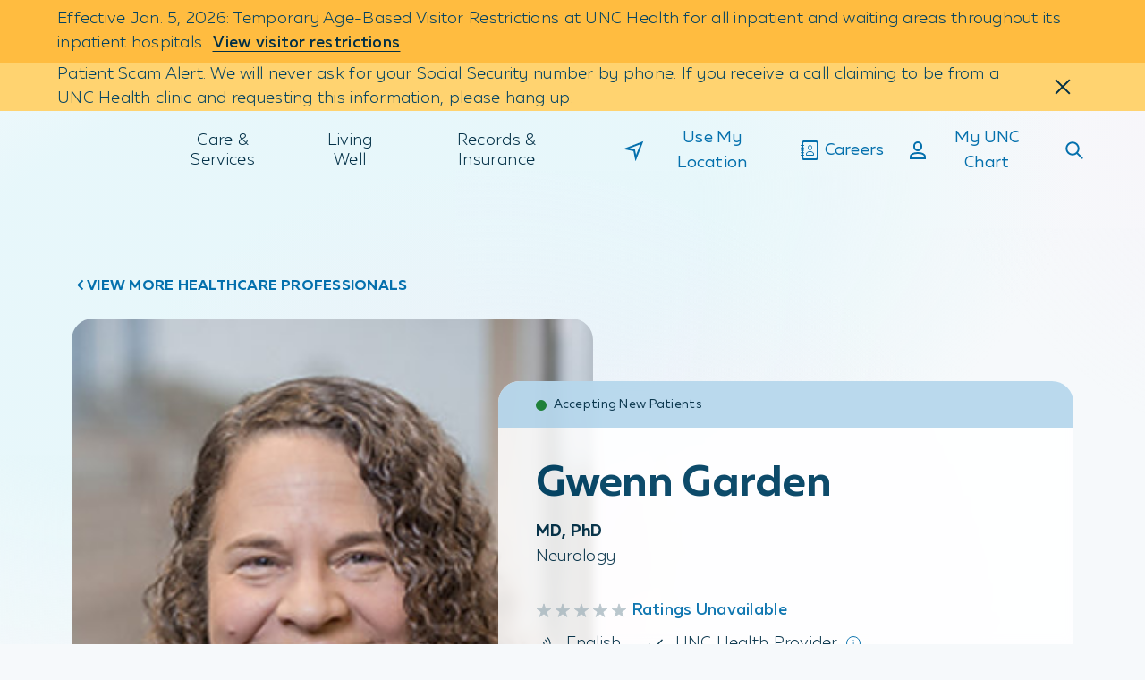

--- FILE ---
content_type: text/html;charset=utf-8
request_url: https://www.unchealth.org/care-services/doctors/g/gwenn-garden-md-phd
body_size: 1826
content:
<!DOCTYPE html> <html lang="en"> <head> <meta charset="UTF-8"/> <title>Gwenn Garden | UNC Health</title> <meta name="description" content="Gwenn Garden, MD, PhD is affiliated with UNC Health and specializes in Neurology in Chapel Hill, NC."/> <meta name="image" content="https://www.unchealth.org/etc.clientlibs/unchealth/clientlibs/clientlib-react/resources/logo1200x630.png"/> <meta name="template" content="t11-provider-profile"/> <meta name="viewport" content="width=device-width, initial-scale=1"/> <meta name="contentType" content="provider"/> <script defer="defer" type="text/javascript" src="https://rum.hlx.page/.rum/@adobe/helix-rum-js@%5E2/dist/rum-standalone.js" data-routing="env=prod,tier=publish,ams=UNC Health Care System"></script>
<link rel="canonical" href="https://www.unchealth.org/care-services/doctors/g/gwenn-garden-md-phd"/> <meta itemprop="description" content="Gwenn Garden, MD, PhD is affiliated with UNC Health and specializes in Neurology in Chapel Hill, NC."/> <meta itemprop="image" content="https://www.unchealth.org/etc.clientlibs/unchealth/clientlibs/clientlib-react/resources/logo1200x630.png"/> <meta name="twitter:card" content="summary"/> <meta name="twitter:site" content="@UNC_Health_Care"/> <meta name="twitter:creator" content="@UNC_Health_Care"/> <meta name="twitter:title" content="Gwenn Garden | UNC Health"/> <meta property="og:type" content="website"/> <meta property="og:url" content="https://www.unchealth.org/care-services/doctors/g/gwenn-garden-md-phd"/> <meta property="og:site_name" content="UNC Health"/> <meta property="og:title" content="Gwenn Garden | UNC Health"/> <meta property="og:description" content="Gwenn Garden, MD, PhD is affiliated with UNC Health and specializes in Neurology in Chapel Hill, NC."/> <meta property="og:image" content="https://www.unchealth.org/etc.clientlibs/unchealth/clientlibs/clientlib-react/resources/logo1200x630.png"/> <script type="application/ld+json" id="mainSchema">{"@context":"https://schema.org/","@type":"Physician","name":"Gwenn Garden, MD, PhD","url":"https://www.unchealth.org/care-services/doctors/g/gwenn-garden-md-phd","medicalSpecialty":[{"@type":"MedicalSpecialty","name":"Neurologic"}],"hasCredential":[{"@type":"EducationalOccupationalCredential","name":"MD"},{"@type":"EducationalOccupationalCredential","name":"PhD"}],"workLocation":[{"@context":"https://schema.org/","@type":"MedicalClinic","name":"UNC Hospitals Neurology Clinic - Meadowmont","url":"https://www.unchealth.org/care-services/locations/unc-hospitals-neurology-clinic-meadowmont","address":{"@type":"PostalAddress","streetAddress":"300 Meadowmont Village Circle, Suite 202","addressLocality":"Chapel Hill","addressRegion":"NC","postalCode":"27517","addressCountry":"US"},"telephone":"+19849744401","description":null,"medicalSpecialty":[{"@type":"MedicalSpecialty","name":"Neurologic"}],"sameAs":[],"geo":{"@type":"GeoCoordinates","latitude":"35.9045°","longitude":"-79.0118°"},"openingHours":["Mo 08:00-17:00","Tu 08:00-17:00","We 08:00-17:00","Th 08:00-17:00","Fr 08:00-17:00"],"image":"https://www.unchealth.org/content/dam/unchealth/images/locations/300%20Meadowmont%20Village%20Circle%20Chapel%20Hill.jpg"}],"affiliation":{"@type":"MedicalOrganization","name":"UNC Health","url":"https://www.unchealth.org"}}</script> <script type="application/ld+json" id="customSchema"></script> <link rel="preload" href="/etc.clientlibs/unchealth/clientlibs/clientlib-react/resources/static/media/muller_bold.7cd7de10ea6423922489.woff2" as="font" type="font/woff2" crossorigin/> <link rel="preload" href="/etc.clientlibs/unchealth/clientlibs/clientlib-react/resources/static/media/muller_light.6b21384f42bd85aba9a7.woff2" as="font" type="font/woff2" crossorigin/> <link rel="preload" href="/etc.clientlibs/unchealth/clientlibs/clientlib-react/resources/static/media/muller_medium.270450e7b17ad505a13e.woff2" as="font" type="font/woff2" crossorigin/> <link rel="preload" href="/etc.clientlibs/unchealth/clientlibs/clientlib-react/resources/static/media/muller_regular.b156c459df446d8b74ea.woff2" as="font" type="font/woff2" crossorigin/> <link rel="prefetch" href="/care-services/doctors/g/gwenn-garden-md-phd.model.json" as="fetch"/> <link rel="stylesheet" href="/etc.clientlibs/unchealth/clientlibs/clientlib-base.min.70267407c54bfd3d524dbb8e5bf56862.css" type="text/css"> <meta name="viewport" content="width=device-width, initial-scale=1"/> <meta name="theme-color" content="#F6F9FB"/> <link rel="icon" type="image/png" href="/etc.clientlibs/unchealth/clientlibs/clientlib-react/resources/favicon.png"/> <link rel="apple-touch-icon" href="/etc.clientlibs/unchealth/clientlibs/clientlib-react/resources/logo192.png"/> <link rel="icon" type="image/png" sizes="32x32" href="/etc.clientlibs/unchealth/clientlibs/clientlib-react/resources/favicon-32x32.png?v=1"/> <link rel="icon" type="image/png" sizes="16x16" href="/etc.clientlibs/unchealth/clientlibs/clientlib-react/resources/favicon-16x16.png?v=1"/> <link rel="manifest" href="/etc.clientlibs/unchealth/clientlibs/clientlib-react/resources/manifest.json" crossorigin="use-credentials"/> <script src="//assets.adobedtm.com/077228115aca/8de3a00d9e9a/launch-9cd666a9a6da.min.js" async></script> <script src="/etc.clientlibs/unchealth/clientlibs/clientlib-react/resources/scripts/freshpaint.js" async></script> <script src="//499018.tctm.xyz/t.js" id="ctm" async></script> <meta property="cq:pagemodel_root_url" content="/content/unchealth/us/en.model.json"/> <meta property="cq:errorpages" content="/content/unchealth/us/en/errors"/> <link rel="stylesheet" href="/etc.clientlibs/unchealth/clientlibs/clientlib-react.min.104b89d3e5ecc58a9b0d7376b2855428.css" type="text/css"> <link rel="sitemap" type="application/xml" href="/sitemap.xml"/> </head> <body class="page basicpagefalse" data-template-name="t11-provider-profile" data-cmp-data-layer-enabled> <script>
        window.adobeDataLayer = window.adobeDataLayer || [];
        adobeDataLayer.push({
          page: JSON.parse("{\x22page\u002D0e63b336a0\x22:{\x22@type\x22:\x22unchealth\/components\/core\/page\x22,\x22repo:modifyDate\x22:\x222026\u002D01\u002D06T13:59:04Z\x22}}"),
          event:'cmp:show',
          eventInfo: {
              path: 'page.page\u002D0e63b336a0'
          }
        });
    </script> <noscript>You need to enable JavaScript to run this app.</noscript> <div id="spa-root"></div> <script src="/etc.clientlibs/unchealth/clientlibs/clientlib-react.min.1b2208ff00604cf85a5182cfd316c677.js"></script> <script src="/etc.clientlibs/core/wcm/components/commons/site/clientlibs/container.min.1197d358a0a463b3e0891f4ed50e4864.js"></script> <script src="/etc.clientlibs/unchealth/clientlibs/clientlib-base.min.ff927bffb7d7166a027268fc75ba59ab.js"></script> <div id="unc-modal-root"></div> </body> </html>

--- FILE ---
content_type: application/x-javascript
request_url: https://499018.tctm.xyz/t.js
body_size: 21057
content:
;if (window.__ctm == undefined) { window.__ctm = {
config: { aid: 499018,cookie_dur: 0,host:"499018.tctm.xyz",sid:"6975ec9a00079d4a39ef3309",gid:1769104724.1069899,rules:[[["",""],["(?=.*utm_source=meta)(?=.*utm_medium=paid_facebook)(?=.*utm_campaign=mammo)(?=.*utm_content=two).*",""],"Breast Screening Facebook 2 Wake",{"1.919.232.4700":2319693},false,false,false,false],[["",""],["(?=.*utm_source=meta)(?=.*utm_medium=paid_facebook)(?=.*utm_campaign=mammo)(?=.*utm_content=two).*",""],"Breast Screening Facebook 2 Orange",{"1.984.974.8762":2319696},false,false,false,false],[["",""],["(?=.*utm_source=meta)(?=.*utm_medium=paid_facebook)(?=.*utm_campaign=mammo)(?=.*utm_content=three).*",""],"Breast Screening Facebook 3 Orange",{"1.984.974.8762":2320197},false,false,false,false],[["",""],["(?=.*utm_source=meta)(?=.*utm_medium=paid_facebook)(?=.*utm_campaign=mammo)(?=.*utm_content=three).*",""],"Breast Screening Facebook 3 Wake",{"1.919.232.4700":2320194},false,false,false,false],[["",""],["(?=.*utm_source=meta)(?=.*utm_medium=paid_facebook)(?=.*utm_campaign=mammo)(?=.*utm_content=four).*",""],"Breast Screening Facebook 4 Wake",{"1.919.232.4700":2320200},false,false,false,false],[["",""],["(?=.*utm_source=meta)(?=.*utm_medium=paid_facebook)(?=.*utm_campaign=mammo)(?=.*utm_content=four).*",""],"Breast Screening Facebook 4 Orange",{"1.984.974.8762":2320203},false,false,false,false],[["",""],["(?=.*utm_source=google)(?=.*utm_medium=sem)(?=.*utm_campaign=ra_bld).*",""],"Rapid Access Blood Cancer SEM",{"1.984.974.2662":2130852},false,false,false,false],[["",""],["(?=.*utm_source=meta)(?=.*utm_medium=paid_facebook)(?=.*utm_campaign=ra_bld).*",""],"Rapid Access Blood Cancer Facebook",{"1.984.974.2662":2130861},false,false,false,false],[["",""],["(?=.*utm_source=meta)(?=.*utm_medium=paid_instagram)(?=.*utm_campaign=ra_bld).*",""],"Rapid Access Blood Cancer Instagram",{"1.984.974.2662":2130864},false,false,false,false],[["",""],["(?=.*utm_source=programmatic)(?=.*utm_medium=display)(?=.*utm_campaign=ra_bld).*",""],"Rapid Access Blood Cancer Programmatic",{"1.984.974.2662":2130867},false,false,false,false],[["",""],["(?=.*utm_source=google)(?=.*utm_medium=sem)(?=.*utm_campaign=ra_bst).*",""],"Rapid Access Breast Cancer SEM",{"1.984.974.2662":2131518},false,false,false,false],[["",""],["(?=.*utm_source=meta)(?=.*utm_medium=paid_facebook)(?=.*utm_campaign=ra_bst).*",""],"Rapid Access Breast Cancer Facebook",{"1.984.974.2662":2131524},false,false,false,false],[["",""],["(?=.*utm_source=meta)(?=.*utm_medium=paid_instagram)(?=.*utm_campaign=ra_bst).*",""],"Rapid Access Breast Cancer Instagram",{"1.984.974.2662":2131530},false,false,false,false],[["",""],["(?=.*utm_source=programmatic)(?=.*utm_medium=display)(?=.*utm_campaign=ra_bst).*",""],"Rapid Access Breast Cancer Programmatic",{"1.984.974.2662":2131728},false,false,false,false],[["",""],["(?=.*utm_source=google)(?=.*utm_medium=sem)(?=.*utm_campaign=ra_gi).*",""],"Rapid Access GI SEM",{"1.984.974.2662":2131731},false,false,false,false],[["",""],["(?=.*utm_source=meta)(?=.*utm_medium=paid_facebook)(?=.*utm_campaign=ra_gi).*",""],"Rapid Access GI Facebook",{"1.984.974.2662":2131740},false,false,false,false],[["",""],["(?=.*utm_source=meta)(?=.*utm_medium=paid_instagram)(?=.*utm_campaign=ra_gi).*",""],"Rapid Access GI Instagram",{"1.984.974.2662":2131749},false,false,false,false],[["",""],["(?=.*utm_source=programmatic)(?=.*utm_medium=display)(?=.*utm_campaign=ra_gi).*",""],"Rapid Access GI Programmatic",{"1.984.974.2662":2131752},false,false,false,false],[["",""],["(?=.*utm_source=google)(?=.*utm_medium=sem)(?=.*utm_campaign=ra_gu).*",""],"Rapid Access GU SEM",{"1.984.974.2662":2131758},false,false,false,false],[["",""],["(?=.*utm_source=meta)(?=.*utm_medium=paid_facebook)(?=.*utm_campaign=ra_gu).*",""],"Rapid Access GU Facebook",{"1.984.974.2662":2131761},false,false,false,false],[["",""],["(?=.*utm_source=meta)(?=.*utm_medium=paid_instagram)(?=.*utm_campaign=ra_gu).*",""],"Rapid Access GU Instagram",{"1.984.974.2662":2131764},false,false,false,false],[["",""],["(?=.*utm_source=programmatic)(?=.*utm_medium=display)(?=.*utm_campaign=ra_gu).*",""],"Rapid Access GU Programmatic",{"1.984.974.2662":2131767},false,false,false,false],[["",""],["(?=.*utm_source=google)(?=.*utm_medium=sem)(?=.*utm_campaign=ra_hn).*",""],"Rapid Access Head and Neck SEM",{"1.984.974.2662":2131770},false,false,false,false],[["",""],["(?=.*utm_source=meta)(?=.*utm_medium=paid_facebook)(?=.*utm_campaign=ra_hn).*",""],"Rapid Access Head and Neck Facebook",{"1.984.974.2662":2131773},false,false,false,false],[["",""],["(?=.*utm_source=meta)(?=.*utm_medium=paid_instagram)(?=.*utm_campaign=ra_hn).*",""],"Rapid Access Head and Neck Instagram",{"1.984.974.2662":2131776},false,false,false,false],[["",""],["(?=.*utm_source=programmatic)(?=.*utm_medium=display)(?=.*utm_campaign=ra_hn).*",""],"Rapid Access Head and Neck Programmatic",{"1.984.974.2662":2131788},false,false,false,false],[["",""],["(?=.*utm_source=google)(?=.*utm_medium=sem)(?=.*utm_campaign=aic)(?=.*utm_id=\\{campaignid\\})(?=.*utm_term=\\{keyword\\}).*",""],"Autologous Islet Cell SEM",{"1.919.843.4559":2145738},false,false,false,false],[["",""],["(?=.*utm_source=google)(?=.*utm_medium=sem)(?=.*utm_campaign=ld)(?=.*utm_id=\\{campaignid\\})(?=.*utm_term=\\{keyword\\}).*",""],"Living Livor Donor SEM",{"1.984.974.7568":2145744},false,false,false,false],[["",""],["(?=.*utm_source=google)(?=.*utm_medium=sem)(?=.*utm_campaign=ra_bldtest)(?=.*utm_id=\\{campaignid\\})(?=.*utm_term=\\{keyword\\}).*",""],"Rapid Access Blood Cancer DEMO",{"1.984.974.2662":2165835},false,false,false,false],[["",""],["(?=.*utm_source=webmd)(?=.*utm_medium=display)(?=.*utm_campaign=ld).*",""],"Living Liver Donor Digital Banner",{"1.984.974.7568":2170851},false,false,false,false],[["",""],["(?=.*utm_source=webmd)(?=.*utm_medium=display)(?=.*utm_campaign=aic).*",""],"Autologous Islet Cell Digital Banner",{"1.919.843.4559":2170854},false,false,false,false],[["",""],["(?=.*utm_source=webmd)(?=.*utm_medium=display)(?=.*utm_campaign=ra_bld).*",""],"Rapid Access Blood Cancer WebMD",{"1.984.974.2662":2173023},false,false,false,false],[["",""],["(?=.*utm_source=webmd)(?=.*utm_medium=display)(?=.*utm_campaign=ra_bst).*",""],"Rapid Access Breast Cancer WebMD",{"1.984.974.2662":2173026},false,false,false,false],[["",""],["(?=.*utm_source=webmd)(?=.*utm_medium=display)(?=.*utm_campaign=ra_gi).*",""],"Rapid Access GI Cancer WebMD",{"1.984.974.2662":2173029},false,false,false,false],[["",""],["(?=.*utm_source=webmd)(?=.*utm_medium=display)(?=.*utm_campaign=ra_gu).*",""],"Rapid Access GU Cancer WebMD",{"1.984.974.2662":2173032},false,false,false,false],[["",""],["(?=.*utm_source=webmd)(?=.*utm_medium=display)(?=.*utm_campaign=ra_hn).*",""],"Rapid Access Head Neck Cancer WebMD",{"1.984.974.2662":2173035},false,false,false,false],[["",""],["(?=.*utm_source=webmd)(?=.*utm_medium=display)(?=.*utm_campaign=ra_gen).*",""],"Fast Access Cancer Care Generic WebMD",{"1.984.974.2662":2178471},false,false,false,false],[["",""],["(?=.*utm_source=google)(?=.*utm_medium=sem)(?=.*utm_campaign=northhills_peds)(?=.*utm_id=\\{campaignid\\})(?=.*utm_term=\\{keyword\\}).*",""],"UNC Pediatrics at North Hill SEM",{"1.919.782.5273":2196273},false,false,false,false],[["",""],["(?=.*utm_source=meta)(?=.*utm_medium=paid_facebook)(?=.*utm_campaign=northills_peds)(?=.*utm_id=\\{\\{campaign\\.id\\}\\}).*",""],"UNC Pediatrics at North Hills Facebook",{"1.919.782.5273":2196591},false,false,false,false],[["",""],["(?=.*utm_source=meta)(?=.*utm_medium=paid_instagram)(?=.*utm_campaign=northhills_peds)(?=.*utm_id=\\{\\{campaign\\.id\\}\\}).*",""],"UNC Pediatrics at North Hills Instagram",{"1.919.782.5273":2196594},false,false,false,false],[["",""],["(?=.*utm_source=google)(?=.*utm_medium=display)(?=.*utm_campaign=peds_apex)(?=.*utm_id=\\{campaignid\\})(?=.*utm_placement=\\{placement\\})(?=.*utm_content=\\{creative\\}).*",""],"UNC Pediatrics at North Hills Display",{"1.919.782.5273":2196603},false,false,false,false],[["",""],["(?=.*utm_source=google)(?=.*utm_medium=sem)(?=.*utm_campaign=epitt_peds).*",""],"UNC Health Family Medicine and Pediatrics at East Pittsboro SEM",{"1.919.228.2419":2196624},false,false,false,false],[["",""],["(?=.*utm_source=bing)(?=.*utm_medium=sem)(?=.*utm_campaign=ra_gen)(?=.*utm_id=\\{campaignid\\})(?=.*utm_term=\\{keyword\\}).*",""],"Rapid Access General Bing search",{"1.984.974.2662":2202999},false,false,false,false],[["",""],["(?=.*utm_source=bing)(?=.*utm_medium=sem)(?=.*utm_campaign=ra_bld)(?=.*utm_id=\\{campaignid\\})(?=.*utm_term=\\{keyword\\}).*",""],"Rapid Access Blood Cancer Bing search",{"1.984.974.2662":2203002},false,false,false,false],[["",""],["(?=.*utm_source=bing)(?=.*utm_medium=sem)(?=.*utm_campaign=ra_bst)(?=.*utm_id=\\{campaignid\\})(?=.*utm_term=\\{keyword\\}).*",""],"Rapid Access Breast Cancer Bing search",{"1.984.974.2662":2203005},false,false,false,false],[["",""],["(?=.*utm_source=bing)(?=.*utm_medium=sem)(?=.*utm_campaign=ra_gi)(?=.*utm_id=\\{campaignid\\})(?=.*utm_term=\\{keyword\\}).*",""],"Rapid Access GI Cancer Bing search",{"1.984.974.2662":2203008},false,false,false,false],[["",""],["(?=.*utm_source=bing)(?=.*utm_medium=sem)(?=.*utm_campaign=ra_gu)(?=.*utm_id=\\{campaignid\\})(?=.*utm_term=\\{keyword\\}).*",""],"Rapid Access GU Cancer Bing search",{"1.984.974.2662":2203011},false,false,false,false],[["",""],["(?=.*utm_source=bing)(?=.*utm_medium=sem)(?=.*utm_campaign=ra_hn)(?=.*utm_id=\\{campaignid\\})(?=.*utm_term=\\{keyword\\}).*",""],"Rapid Access Head and Neck Cancer Bing search",{"1.984.974.2662":2203017},false,false,false,false],[["",""],["(?=.*utm_source)(?=.*utm_medium=sem)(?=.*utm_campaign=carolinapointe_chapelhill_uc).*",""],"UNC Urgent Care Carolina Pointe II SEM",{"1.984.974.7010":2203668},false,false,false,false],[["",""],["(?=.*utm_source=google)(?=.*utm_medium=sem)(?=.*utm_campaign=hillsborough_uc)(?=.*utm_id=\\{campaignid\\})(?=.*utm_term=\\{keyword\\}).*",""],"UNC Urgent Care at Hillsborough SEM",{"1.984.215.5350":2203674},false,false,false,false],[["",""],["(?=.*utm_source=google)(?=.*utm_medium=sem)(?=.*utm_campaign=apex_uc)(?=.*utm_id=\\{campaignid\\})(?=.*utm_term=\\{keyword\\}).*",""],"UNC Urgent Care at Beaver Creek Commons SEM",{"1.984.960.1300":2203695},false,false,false,false],[["",""],["(?=.*utm_source=google)(?=.*utm_medium=sem)(?=.*utm_campaign=fuquay_uc)(?=.*utm_id=\\{campaignid\\})(?=.*utm_term=\\{keyword\\}).*",""],"UNC Urgent Care at Fuquay-Varina SEM",{"1.984.215.6595":2203719},false,false,false,false],[["",""],["(?=.*utm_source=google)(?=.*utm_medium=sem)(?=.*utm_campaign=peds_apex)(?=.*utm_id=%7bcampaignid%7d)(?=.*utm_term=%7bkeyword%7d).*",""],"UNC Pediatrics at Weaver Crossing Paid SEM",{"1.984.215.4339":2203746},false,false,false,false],[["",""],["(?=.*utm_source=google)(?=.*utm_medium=sem)(?=.*utm_campaign=wakefield_peds)(?=.*utm_id=\\{campaignid\\})(?=.*utm_term=\\{keyword\\}).*",""],"UNC Pediatrics Wakefield SEM",{"1.919.782.5273":2206200},false,false,false,false],[["",""],["(?=.*utm_source=google)(?=.*utm_medium=display)(?=.*utm_campaign=wakefield_peds)(?=.*utm_id=\\{campaignid\\})(?=.*utm_placement=\\{placement\\})(?=.*utm_content=\\{creative\\}).*",""],"UNC Pediatrics Wakefield Display",{"1.919.782.5273":2206593},false,false,false,false],[["",""],["(?=.*utm_source=meta)(?=.*utm_medium=paid_facebook)(?=.*utm_campaign=wakefield_peds)(?=.*utm_id=\\{\\{campaign\\.id\\}\\}).*",""],"UNC Pediatrics Wakefield Facebook",{"1.919.782.5273":2206605},false,false,false,false],[["",""],["(?=.*utm_source=meta)(?=.*utm_medium=paid_instagram)(?=.*utm_campaign=wakefield_peds)(?=.*utm_id=\\{\\{campaign\\.id\\}\\}).*",""],"UNC Pediatrics Wakefield Instagram",{"1.919.782.5273":2206608},false,false,false,false],[["",""],["(?=.*utm_source=google)(?=.*utm_medium=display)(?=.*utm_campaign=peds_apex)(?=.*utm_id=%7bcampaignid%7d)(?=.*utm_placement=%7bplacement%7d)(?=.*utm_content=%7bcreative%7d).*",""],"UNC Pediatrics at Southpoint Display",{"1.919.806.3335":2206719},false,false,false,false],[["",""],["(?=.*utm_source=meta)(?=.*utm_medium=paid_facebook)(?=.*utm_campaign=peds_apex\\?utm_id=%7b%7bcampaign\\.id%7d%7d).*",""],"UNC Pediatrics at Southpoint Facebook",{"1.919.806.3335":2206722},false,false,false,false],[["",""],["(?=.*utm_source=meta)(?=.*utm_medium=paid_instagram)(?=.*utm_campaign=peds_apex)(?=.*utm_id=%7b%7bcampaign\\.id%7d%7d).*",""],"UNC Pediatrics at Southpoint Instagram",{"1.919.806.3335":2206728},false,false,false,false],[["",""],["(?=.*utm_source=google)(?=.*utm_medium=sem)(?=.*utm_campaign=ra_gublad)(?=.*utm_id=\\{campaignid\\})(?=.*utm_term=\\{keyword\\}).*",""],"Rapid Access Bladder SEM",{"1.984.974.2662":2221653},false,false,false,false],[["",""],["(?=.*utm_source=meta)(?=.*utm_medium=paid_facebook)(?=.*utm_campaign=ra_gublad)(?=.*utm_id=\\{\\{campaign\\.id\\}\\})(?=.*utm_content=\\{\\{ad\\.name\\}\\}).*",""],"Rapid Access Bladder Facebook",{"1.984.974.2662":2221656},false,false,false,false],[["",""],["(?=.*utm_source=meta)(?=.*utm_medium=paid_instagram)(?=.*utm_campaign=ra_gublad)(?=.*utm_id=\\{\\{campaign\\.id\\}\\})(?=.*utm_content=\\{\\{ad\\.name\\}\\}).*",""],"Rapid Access Bladder Instagram",{"1.984.974.2662":2221659},false,false,false,false],[["",""],["(?=.*utm_source=programmatic)(?=.*utm_medium=display)(?=.*utm_campaign=ra_gublad).*",""],"Rapid Access Bladder Programmatic",{"1.984.974.2662":2221662},false,false,false,false],[["",""],["(?=.*utm_source=programmatic)(?=.*utm_medium=display)(?=.*utm_campaign=ra_gublad)(?=.*utm_content=testb).*",""],"Rapid Access Bladder Programmatic B",{"1.984.974.2662":2221665},false,false,false,false],[["",""],["(?=.*utm_source=webmd)(?=.*utm_medium=display)(?=.*utm_campaign=ra_gublad).*",""],"Rapid Access Bladder WebMD",{"1.984.974.2662":2221668},false,false,false,false],[["",""],["(?=.*utm_source=bing)(?=.*utm_medium=sem)(?=.*utm_campaign=ra_gublad)(?=.*utm_id=\\{campaignid\\})(?=.*utm_term=\\{keyword\\}).*",""],"Rapid Access Bladder Bing",{"1.984.974.2662":2221671},false,false,false,false],[["",""],["(?=.*utm_source=google)(?=.*utm_medium=sem)(?=.*utm_campaign=ra_gukid)(?=.*utm_id=\\{campaignid\\})(?=.*utm_term=\\{keyword\\}).*",""],"Rapid Access Kidney SEM",{"1.984.974.2662":2221683},false,false,false,false],[["",""],["(?=.*utm_source=meta)(?=.*utm_medium=paid_facebook)(?=.*utm_campaign=ra_gukid)(?=.*utm_id=\\{\\{campaign\\.id\\}\\})(?=.*utm_content=\\{\\{ad\\.name\\}\\}).*",""],"Rapid Access Kidney Facebook",{"1.984.974.2662":2221686},false,false,false,false],[["",""],["(?=.*utm_source=meta)(?=.*utm_medium=paid_instagram)(?=.*utm_campaign=ra_gukid)(?=.*utm_id=\\{\\{campaign\\.id\\}\\})(?=.*utm_content=\\{\\{ad\\.name\\}\\}).*",""],"Rapid Access Kidney Instagram",{"1.984.974.2662":2221689},false,false,false,false],[["",""],["(?=.*utm_source=programmatic)(?=.*utm_medium=display)(?=.*utm_campaign=ra_gukid).*",""],"Rapid Access Kidney Programmatic",{"1.984.974.2662":2221692},false,false,false,false],[["",""],["(?=.*utm_source=programmatic)(?=.*utm_medium=display)(?=.*utm_campaign=ra_gukid)(?=.*utm_content=testb).*",""],"Rapid Access Kidney Programmatic B",{"1.984.974.2662":2221695},false,false,false,false],[["",""],["(?=.*utm_source=webmd)(?=.*utm_medium=display)(?=.*utm_campaign=ra_gukid).*",""],"Rapid Access Kidney WebMD",{"1.984.974.2662":2221710},false,false,false,false],[["",""],["(?=.*utm_source=bing)(?=.*utm_medium=sem)(?=.*utm_campaign=ra_gukid)(?=.*utm_id=\\{campaignid\\})(?=.*utm_term=\\{keyword\\}).*",""],"Rapid Access Kidney Bing",{"1.984.974.2662":2221713},false,false,false,false],[["",""],["(?=.*utm_source=google)(?=.*utm_medium=sem)(?=.*utm_campaign=ra_gutest)(?=.*utm_id=\\{campaignid\\})(?=.*utm_term=\\{keyword\\}).*",""],"Rapid Access Testicular SEM",{"1.984.974.2662":2222145},false,false,false,false],[["",""],["(?=.*utm_source=meta)(?=.*utm_medium=paid_facebook)(?=.*utm_campaign=ra_gutest)(?=.*utm_id=\\{\\{campaign\\.id\\}\\})(?=.*utm_content=\\{\\{ad\\.name\\}\\}).*",""],"Rapid Access Testicular Facebook",{"1.984.974.2662":2222148},false,false,false,false],[["",""],["(?=.*utm_source=meta)(?=.*utm_medium=paid_instagram)(?=.*utm_campaign=ra_gutest)(?=.*utm_id=\\{\\{campaign\\.id\\}\\})(?=.*utm_content=\\{\\{ad\\.name\\}\\}).*",""],"Rapid Access Testicular Instagram",{"1.984.974.2662":2222151},false,false,false,false],[["",""],["(?=.*utm_source=programmatic)(?=.*utm_medium=display)(?=.*utm_campaign=ra_gutest).*",""],"Rapid Access Testicular Programmatic",{"1.984.974.2662":2222154},false,false,false,false],[["",""],["(?=.*utm_source=programmatic)(?=.*utm_medium=display)(?=.*utm_campaign=ra_gutest)(?=.*utm_content=testb).*",""],"Rapid Access Testicular Programmatic B",{"1.984.974.2662":2222157},false,false,false,false],[["",""],["(?=.*utm_source=webmd)(?=.*utm_medium=display)(?=.*utm_campaign=ra_gutest).*",""],"Rapid Access Testicular WebMD",{"1.984.974.2662":2222160},false,false,false,false],[["",""],["(?=.*utm_source=bing)(?=.*utm_medium=sem)(?=.*utm_campaign=ra_gutest)(?=.*utm_id=\\{campaignid\\})(?=.*utm_term=\\{keyword\\}).*",""],"Rapid Access Testicular Bing",{"1.984.974.2662":2222163},false,false,false,false],[["",""],["(?=.*utm_source=google)(?=.*utm_medium=sem)(?=.*utm_campaign=ra_guprost)(?=.*utm_id=\\{campaignid\\})(?=.*utm_term=\\{keyword\\}).*",""],"Rapid Access Prostate SEM",{"1.984.974.2662":2222169},false,false,false,false],[["",""],["(?=.*utm_source=meta)(?=.*utm_medium=paid_facebook)(?=.*utm_campaign=ra_guprost)(?=.*utm_id=\\{\\{campaign\\.id\\}\\})(?=.*utm_content=\\{\\{ad\\.name\\}\\}).*",""],"Rapid Access Prostate Facebook",{"1.984.974.2662":2222172},false,false,false,false],[["",""],["(?=.*utm_source=meta)(?=.*utm_medium=paid_instagram)(?=.*utm_campaign=ra_guprost)(?=.*utm_id=\\{\\{campaign\\.id\\}\\})(?=.*utm_content=\\{\\{ad\\.name\\}\\}).*",""],"Rapid Access Prostate Instagram",{"1.984.974.2662":2222175},false,false,false,false],[["",""],["(?=.*utm_source=programmatic)(?=.*utm_medium=display)(?=.*utm_campaign=ra_guprost).*",""],"Rapid Access Prostate Programmatic",{"1.984.974.2662":2222178},false,false,false,false],[["",""],["(?=.*utm_source=programmatic)(?=.*utm_medium=display)(?=.*utm_campaign=ra_guprost)(?=.*utm_content=testb).*",""],"Rapid Access Prostate Programmatic B",{"1.984.974.2662":2222181},false,false,false,false],[["",""],["(?=.*utm_source=webmd)(?=.*utm_medium=display)(?=.*utm_campaign=ra_guprost).*",""],"Rapid Access Prostate WebMD",{"1.984.974.2662":2222184},false,false,false,false],[["",""],["(?=.*utm_source=bing)(?=.*utm_medium=sem)(?=.*utm_campaign=ra_guprost)(?=.*utm_id=\\{campaignid\\})(?=.*utm_term=\\{keyword\\}).*",""],"Rapid Access Prostate Bing",{"1.984.974.2662":2222187},false,false,false,false],[["",""],["(?=.*utm_source=google)(?=.*utm_medium=sem)(?=.*utm_campaign=rbs)(?=.*utm_id=\\{campaignid\\})(?=.*utm_term=\\{keyword\\}).*",""],"Rex Bariatrics Paid SEM",{"1.919.784.4200":2279757},false,false,false,false],[["",""],["(?=.*utm_source=meta)(?=.*utm_medium=paid_facebook)(?=.*utm_campaign=rbs)(?=.*utm_id=\\{campaign\\.id\\})(?=.*utm_content=\\{ad\\.name\\}).*",""],"Rex Bariatrics Paid FB",{"1.919.784.4200":2279760},false,false,false,false],[["",""],["(?=.*utm_source=meta)(?=.*utm_medium=paid_instagram)(?=.*utm_campaign=rbs)(?=.*utm_id=\\{campaign\\.id\\})(?=.*utm_content=\\{ad\\.name\\}).*",""],"Rex Bariatrics Paid IG",{"1.919.784.4200":2279778},false,false,false,false],[["",""],["(?=.*utm_source=programmatic)(?=.*utm_medium=display)(?=.*utm_campaign=rbst)(?=.*utm_content=v1).*",""],"Rex Bariatrics Prog Display 1",{"1.919.784.4200":2279781},false,false,false,false],[["",""],["(?=.*utm_source=programmatic)(?=.*utm_medium=display)(?=.*utm_campaign=rbst)(?=.*utm_content=v2).*",""],"Rex Bariatrics Prog Display 2",{"1.919.784.4200":2279784},false,false,false,false],[["",""],["(?=.*utm_source=bing)(?=.*utm_medium=sem)(?=.*utm_campaign=garner_uc).*",""],"UNC Urgent Care Garner SEM",{"1.984.960.1400":2315358},false,false,false,false],[["",""],["(?=.*utm_source=google)(?=.*utm_medium=sem)(?=.*utm_campaign=garner_uc).*",""],"Urgent Care Holly Springs SEM",{"1.919.567.6120":2315406},false,false,false,false],[["",""],["(?=.*utm_source=google)(?=.*utm_medium=sem)(?=.*utm_campaign=uncwl)(?=.*utm_id=\\{campaignid\\})(?=.*utm_term=\\[keyword\\]).*",""],"UNC Weight Loss Chapel Hill SEM",{"1.984.974.0150":2315481},false,false,false,false],[["",""],["(?=.*utm_source=meta)(?=.*utm_medium=paid_facebook)(?=.*utm_campaign=mammo)(?=.*utm_content=three).*",""],"UNC Weight Loss Hillsborough SEM",{"1.984.215.3500":2315484},false,false,false,false],[["",""],["(?=.*utm_source=google)(?=.*utm_medium=sem)(?=.*utm_campaign=mammo).*",""],"Breast Screening Paid SEM Wake",{"1.919.232.4700":2319642},false,false,false,false],[["",""],["(?=.*utm_source=google)(?=.*utm_medium=sem)(?=.*utm_campaign=mammo).*",""],"Breast Screening Paid SEM Orange",{"1.984.974.8762":2319645},false,false,false,false],[["",""],["(?=.*utm_source=meta)(?=.*utm_medium=paid_instagram)(?=.*utm_campaign=mammo).*",""],"Breast Screening Paid Instagram Wake",{"1.919.232.4700":2319660},false,false,false,false],[["",""],["(?=.*utm_source=meta)(?=.*utm_medium=paid_instagram)(?=.*utm_campaign=mammo).*",""],"Breast Screening Paid Instagram Orange",{"1.984.974.8762":2319663},false,false,false,false],[["",""],["(?=.*utm_source=meta)(?=.*utm_medium=paid_facebook)(?=.*utm_campaign=mammo).*",""],"Breast Screening Facebook 1 Wake",{"1.919.232.4700":2319687},false,false,false,false],[["",""],["(?=.*utm_source=meta)(?=.*utm_medium=paid_facebook)(?=.*utm_campaign=mammo).*",""],"Breast Screening Facebook 1 Orange",{"1.984.974.8762":2319690},false,false,false,false],[["",""],["(?=.*utm_source=programmatic)(?=.*utm_medium=display)(?=.*utm_campaign=mammo)(?=.*utm_content=moments).*",""],"Breast Screening Prog Display 1 Orange",{"1.984.974.8762":2320215},false,false,false,false],[["",""],["(?=.*utm_source=programmatic)(?=.*utm_medium=display)(?=.*utm_campaign=mammo)(?=.*utm_content=prioritize).*",""],"Breast Screening Prog Display 2 Wake",{"1.919.232.4700":2320218},false,false,false,false],[["",""],["(?=.*utm_source=programmatic)(?=.*utm_medium=display)(?=.*utm_campaign=mammo)(?=.*utm_content=prioritize).*",""],"Breast Screening Prog Display 2 Orange",{"1.984.974.8762":2320221},false,false,false,false],[["",""],["(?=.*utm_source=programmatic)(?=.*utm_medium=display)(?=.*utm_campaign=mammo)(?=.*utm_content=moments).*",""],"Breast Screening Prog Display 1",{"1.919.232.4700":2320224},false,false,false,false],[["",""],["(?=.*utm_source=google)(?=.*utm_medium=sem)(?=.*utm_campaign=peds_apex).*",""],"Pediatric Care Location SEM Apex",{"1.919.228.2423":2330712},false,false,false,false],[["",""],["(?=.*utm_source=google)(?=.*utm_medium=sem)(?=.*utm_campaign=peds_panthercreek).*",""],"Pediatric Care Location SEM Panther Creek",{"1.919.481.4997":2330715},false,false,false,false],[["",""],["(?=.*utm_source=google)(?=.*utm_medium=sem)(?=.*utm_campaign=peds_garner).*",""],"UNC Pediatrics Location Garner SEM",{"1.984.215.4560":2330727},false,false,false,false],[["",""],["(?=.*utm_source=google)(?=.*utm_medium=sem)(?=.*utm_campaign=johnstonmammo).*",""],"UNC Health LP Mammo at Johnston County Paid SEM",{"1.919.938.7749":2331375},false,false,false,false],[["",""],["(?=.*utm_source=meta)(?=.*utm_medium=paid_instagram)(?=.*utm_campaign=johnstonmammo).*",""],"UNC Health LP Mammo at Johnston County Paid Instagram",{"1.919.938.7749":2331420},false,false,false,false],[["",""],["(?=.*utm_source=meta)(?=.*utm_medium=paid_facebook)(?=.*utm_campaign=johnstonmammo)(?=.*utm_content=one).*",""],"UNC Health LP Mammo at Johnston County Paid Facebook 1",{"1.919.938.7749":2331423},false,false,false,false],[["",""],["(?=.*utm_source=meta)(?=.*utm_medium=paid_facebook)(?=.*utm_campaign=johnstonmammo)(?=.*utm_content=two).*",""],"UNC Health LP Mammo at Johnston County Paid Facebook 2",{"1.919.938.7749":2331426},false,false,false,false],[["",""],["(?=.*utm_source=google)(?=.*utm_medium=sem)(?=.*utm_campaign=chathammammo).*",""],"UNC Health LP Mammo at Chatham County Paid SEM",{"1.984.215.5138":2331453},false,false,false,false],[["",""],["(?=.*utm_source=meta)(?=.*utm_medium=paid_instagram)(?=.*utm_campaign=chathammammo).*",""],"UNC Health LP Mammo at Chatham County Paid Instagram",{"1.984.215.5138":2331465},false,false,false,false],[["",""],["(?=.*utm_source=meta)(?=.*utm_medium=paid_facebook)(?=.*utm_campaign=chathammammo)(?=.*utm_content=one).*",""],"UNC Health LP Mammo at Chatham County Paid Facebook1",{"1.984.215.5138":2331468},false,false,false,false],[["",""],["(?=.*utm_source=meta)(?=.*utm_medium=paid_facebook)(?=.*utm_campaign=chathammammo)(?=.*utm_content=two).*",""],"UNC Health LP Mammo at Chatham County Paid Facebook2",{"1.984.215.5138":2331471},false,false,false,false],[["",""],["(?=.*utm_source=meta)(?=.*utm_medium=paid_facebook)(?=.*utm_campaign=johnstonmammo)(?=.*utm_content=four).*",""],"UNC Health LP Mammo at Johnston County Paid Facebook4",{"1.919.938.7749":2332128},false,false,false,false],[["",""],["(?=.*utm_source=programmatic)(?=.*utm_medium=display)(?=.*utm_campaign=johnstonmammo)(?=.*utm_content=moments).*",""],"UNC Health LP Mammo at Johnston County Programmatic Display 1",{"1.919.938.7749":2332134},false,false,false,false],[["",""],["(?=.*utm_source=programmatic)(?=.*utm_medium=display)(?=.*utm_campaign=johnstonmammo)(?=.*utm_content=prioritize).*",""],"UNC Health LP Mammo at Johnston County Programmatic Display 2",{"1.919.938.7749":2332137},false,false,false,false],[["",""],["(?=.*utm_source=meta)(?=.*utm_medium=paid_facebook)(?=.*utm_campaign=chathammammo)(?=.*utm_content=three).*",""],"UNC Health LP Mammo at Chatham County Paid Facebook3",{"1.984.215.5138":2332140},false,false,false,false],[["",""],["(?=.*utm_source=meta)(?=.*utm_medium=paid_facebook)(?=.*utm_campaign=chathammammo)(?=.*utm_content=four).*",""],"UNC Health LP Mammo at Chatham County Paid Facebook4",{"1.984.215.5138":2332143},false,false,false,false],[["",""],["(?=.*utm_source=programmatic)(?=.*utm_medium=display)(?=.*utm_campaign=chathammammo)(?=.*utm_content=moments).*",""],"UNC Health LP Mammo at Chatham County Programmatic Display 1",{"1.984.215.5138":2332146},false,false,false,false],[["",""],["(?=.*utm_source=programmatic)(?=.*utm_medium=display)(?=.*utm_campaign=chathammammo)(?=.*utm_content=prioritize).*",""],"UNC Health LP Mammo at Chatham County Programmatic Display 2",{"1.984.215.5138":2332149},false,false,false,false],[["",""],["(?=.*utm_source=meta)(?=.*utm_medium=paid_facebook)(?=.*utm_campaign=johnstonmammo)(?=.*utm_content=three).*",""],"UNC Health LP Mammo at Johnston County Paid Facebook 3",{"1.919.938.7749":2332152},false,false,false,false],[["",""],["(?=.*utm_source=google)(?=.*utm_medium=sem)(?=.*utm_campaign=childrens_uc).*",""],"UNC Children's Urgent Care at Raleigh SEM",{"1.984.215.6435":2350239},false,false,false,false],[["",""],["(?=.*utm_source=meta)(?=.*utm_medium=paid_facebook)(?=.*utm_campaign=childrens__uc_general).*",""],"UNC Children's Urgent Care at Raleigh Paid Facebook General",{"1.984.215.6435":2350245},false,false,false,false],[["",""],["(?=.*utm_source)(?=.*utm_medium=paid_instagram)(?=.*utm_campaign=childrens_uc_general)(?=.*utm_id)(?=.*utm_content).*",""],"UNC Children's Urgent Care at Raleigh Paid Instagram General",{"1.984.215.6435":2350248},false,false,false,false],[["",""],["(?=.*utm_source=meta)(?=.*utm_medium=paid_facebook)(?=.*utm_campaign=childrens_uc_infant).*",""],"UNC Children's Urgent Care at Raleigh Paid Facebook Infant",{"1.984.215.6435":2350251},false,false,false,false],[["",""],["(?=.*utm_source=meta)(?=.*utm_medium=paid_instagram)(?=.*utm_campaign=childrens_uc_infant).*",""],"UNC Children's Urgent Care at Raleigh Paid Instagram Infant",{"1.984.215.6435":2350254},false,false,false,false],[["",""],["(?=.*utm_source)(?=.*utm_medium)(?=.*utm_campaign).*",""],"UNC Urgent Care at Caroline Pointe II Bing SEM",{"1.984.974.7010":2350410},false,false,false,false],[["",""],["(?=.*utm_source=bing)(?=.*utm_medium=sem)(?=.*utm_campaign).*",""],"UNC Urgent Care at Family Medicine at Chapel Hill Bing SEM (Fam Med at CH)",{"1.984.974.1223":2350413},false,false,false,false],[["",""],["(?=.*utm_source)(?=.*utm_medium)(?=.*utm_campaign=hillsborough_uc).*",""],"UNC Urgent Care at Hillsborough Bing SEM (Hillsborough)",{"1.984.215.5350":2350422},false,false,false,false],[["",""],["(?=.*utm_source=bing)(?=.*utm_medium=sem)(?=.*utm_campaign=apex_uc).*",""],"UNC Urgent Care at Beaver Creek Commons Bing SEM (Beaver Creek Commons)",{"1.984.960.1300":2350425},false,false,false,false],[["",""],["(?=.*utm_source=bing)(?=.*utm_medium=sem)(?=.*utm_campaign=fuquay_uc).*",""],"UNC Urgent Care at Fuquay Bing SEM (Fuquay)",{"1.984.215.6595":2350428},false,false,false,false],[["",""],["(?=.*utm_source=bing)(?=.*utm_medium=sem)(?=.*utm_campaign=knightdale_uc).*",""],"UNC Urgent Care at Knightdale Bing SEM (Knightdale)",{"1.919.747.5210":2350455},false,false,false,false],[["",""],["(?=.*utm_source)(?=.*utm_medium)(?=.*utm_campaign).*",""],"UNC Urgent Care at Garner Bing SEM (Garner)",{"1.984.960.1400":2350458},false,false,false,false],[["",""],["(?=.*utm_source=bing)(?=.*utm_medium=sem)(?=.*utm_campaign=parkwest_village_uc).*",""],"UNC Urgent Care at Park West Bing SEM (Park West)",{"1.984.960.1200":2350461},false,false,false,false],[["",""],["(?=.*utm_source=bing)(?=.*utm_medium=sem)(?=.*utm_campaign=raleigh_uc).*",""],"UNC Urgent Care at Raleigh Bing SEM (Raleigh)",{"1.984.215.6990":2350464},false,false,false,false],[["",""],["(?=.*utm_source=bing)(?=.*utm_medium=sem)(?=.*utm_campaign=hollysprings_uc).*",""],"UNC Urgent Care at Bing SEM (Holly Springs)",{"1.919.567.6120":2350467},false,false,false,false],[["",""],["(?=.*utm_source=bing)(?=.*utm_medium=sem)(?=.*utm_campaign=west_rockingham_uc).*",""],"UNC Urgent Care at West Rockingham Bing SEM (West Rockingham)",{"1.336.635.6816":2350488},false,false,false,false],[["",""],["(?=.*utm_source=bing)(?=.*utm_medium=sem)(?=.*utm_campaign=wakefield_uc).*",""],"UNC Urgent Care at Wakefield Bing SEM (Wakefield)",{"1.919.570.7660":2350491},false,false,false,false],[["",""],["(?=.*utm_source=bing)(?=.*utm_medium=sem)(?=.*utm_campaign=clayton_uc).*",""],"UNC Urgent Care at Clayton Bing SEM (Clayton)",{"1.984.215.4789":2350494},false,false,false,false],[["",""],["(?=.*utm_source=bing)(?=.*utm_medium=sem)(?=.*utm_campaign=flowers_uc).*",""],"UNC Urgent Care at Flowers Bing SEM (Flowers)",{"1.984.215.6766":2350497},false,false,false,false],[["",""],["(?=.*utm_source=bing)(?=.*utm_medium=sem)(?=.*utm_campaign=chathampark_uc).*",""],"UNC Urgent Care at Chatham Park Bing SEM (Chatham Park)",{"1.984.215.6766":2350500},false,false,false,false],[["",""],["(?=.*utm_source=bing)(?=.*utm_medium=sem)(?=.*utm_campaign=midtown_raleigh_uc).*",""],"UNC Urgent Care at Midtown Raleigh Bing SEM (Midtown Raleigh)",{"1.984.960.1810":2350503},false,false,false,false],[["",""],["(?=.*utm_source=google)(?=.*utm_medium=sem)(?=.*utm_campaign=carolinapointe_chapelhill_uc).*",""],"UNC Urgent Care at Caroline Pointe II Google SEM",{"1.984.974.7010":2352720},false,false,false,false],[["",""],["(?=.*utm_source=google)(?=.*utm_medium=sem)(?=.*utm_campaign=fm_chapelhill_uc).*",""],"UNC Urgent Care at Family Medicine at Chapel Hill Google SEM (Fam Med at CH)",{"1.984.974.1223":2352729},false,false,false,false],[["",""],["(?=.*utm_source)(?=.*utm_medium=sem)(?=.*utm_campaign=hillsborough_uc).*",""],"UNC Urgent Care at Hillsborough Google SEM (Hillsborough)",{"1.984.215.5350":2352738},false,false,false,false],[["",""],["(?=.*utm_source)(?=.*utm_medium=sem)(?=.*utm_campaign=apex_uc).*",""],"UNC Urgent Care at Beaver Creek Commons Google SEM (Beaver Creek Commons)",{"1.984.960.1300":2352741},false,false,false,false],[["",""],["(?=.*utm_source)(?=.*utm_medium)(?=.*utm_campaign).*",""],"UNC Urgent Care at Fuquay Google SEM (Fuquay)",{"1.984.215.6595":2352753},false,false,false,false],[["",""],["(?=.*utm_source=google)(?=.*utm_medium=sem)(?=.*utm_campaign=garner_uc).*",""],"UNC Urgent Care at Garner Google SEM (Garner)",{"1.984.960.1400":2353119},false,false,false,false],[["",""],["(?=.*utm_source=google)(?=.*utm_medium=sem)(?=.*utm_campaign=hollysprings_uc).*",""],"UNC Urgent Care at Holly Springs Google SEM (Holly Springs)",{"1.919.567.6120":2353122},false,false,false,false],[["",""],["(?=.*utm_source=google)(?=.*utm_medium=sem)(?=.*utm_campaign=knightdale_uc).*",""],"UNC Urgent Care at Knightdale Google SEM (Knightdale)",{"1.919.747.5210":2353125},false,false,false,false],[["",""],["(?=.*utm_source=google)(?=.*utm_medium=sem)(?=.*utm_campaign=parkwest_village_uc).*",""],"UNC Urgent Care at Park West Village Google SEM (Park West Village)",{"1.984.960.1200":2353128},false,false,false,false],[["",""],["(?=.*utm_source=google)(?=.*utm_medium=sem)(?=.*utm_campaign=raleigh_uc).*",""],"UNC Urgent Care at Raleigh Google SEM (Raleigh)",{"1.984.215.6990":2353131},false,false,false,false],[["",""],["(?=.*utm_source=google)(?=.*utm_medium=sem)(?=.*utm_campaign=midtown_raleigh_uc).*",""],"UNC Urgent Care at Midtown Raleigh Google SEM (Midtown Raleigh)",{"1.984.960.1810":2353629},false,false,false,false],[["",""],["(?=.*utm_source=google)(?=.*utm_medium=sem)(?=.*utm_campaign=wakefield_uc).*",""],"UNC Urgent Care at Wakefield Google SEM (Wakefield)",{"1.919.570.7660":2353632},false,false,false,false],[["",""],["(?=.*utm_source=google)(?=.*utm_medium=sem)(?=.*utm_campaign=clayton_uc).*",""],"UNC Urgent Care at Clayton Google SEM (Clayton)",{"1.984.215.4789":2353638},false,false,false,false],[["",""],["(?=.*utm_source=google)(?=.*utm_medium=sem)(?=.*utm_campaign=flowers_uc).*",""],"UNC Urgent Care at Flowers Google SEM (Flowers)",{"1.984.215.5050":2353644},false,false,false,false],[["",""],["(?=.*utm_source=google)(?=.*utm_medium=sem)(?=.*utm_campaign=chathampark_uc).*",""],"UNC Urgent Care at Chatham Park Google SEM (Chatham Park)",{"1.984.215.6766":2353647},false,false,false,false],[["",""],["(?=.*utm_source=google)(?=.*utm_medium=sem)(?=.*utm_campaign=west_rockingham_uc).*",""],"UNC Urgent Care at West Rockingham Google SEM (West Rockingham)",{"1.336.635.6816":2353653},false,false,false,false],[["",""],["(?=.*utm_source=google)(?=.*utm_medium=sem)(?=.*utm_campaign=pc_briercreek).*",""],"UNC Primary Care at Brier Creek Raleigh SEM",{"1.984.215.4590":2360430},false,false,false,false],[["",""],["(?=.*utm_source=google)(?=.*utm_medium=sem)(?=.*utm_campaign=fm_northraleigh).*",""],"UNC Family Med at North Raleigh SEM",{"1.919.790.7070":2360445},false,false,false,false],[["",""],["(?=.*utm_source=google)(?=.*utm_medium=sem)(?=.*utm_campaign=fm_eastsixforks).*",""],"UNC Family Med at East Six Forks SEM",{"1.919.228.2415":2360454},false,false,false,false],[["",""],["(?=.*utm_source=google)(?=.*utm_medium=sem)(?=.*utm_campaign=wakefield_peds).*",""],"UNC Peds at Wakefield SEM",{"1.919.782.5273":2360457},false,false,false,false],[["",""],["(?=.*utm_source=google)(?=.*utm_medium=sem)(?=.*utm_campaign=northhills_peds).*",""],"UNC North Hills Peds SEM",{"1.919.782.5273":2360502},false,false,false,false],[["",""],["(?=.*utm_source=meta)(?=.*utm_medium=paid_facebook)(?=.*utm_campaign=northills_peds).*",""],"UNC North Hills Peds Paid Facebook",{"1.919.782.5273":2360505},false,false,false,false],[["",""],["(?=.*utm_source=meta)(?=.*utm_medium=paid_instagram)(?=.*utm_campaign=northills_peds).*",""],"UNC North Hills Peds Paid Instagram",{"1.919.782.5273":2360508},false,false,false,false],[["",""],["(?=.*utm_source=meta)(?=.*utm_medium=paid_facebook)(?=.*utm_campaign=peds_apex).*",""],"UNC Apex Peds Paid Facebook",{"1.919.228.2423":2360529},false,false,false,false],[["",""],["(?=.*utm_source=meta)(?=.*utm_medium=paid_instagram)(?=.*utm_campaign=peds_apex).*",""],"UNC Apex Peds Paid Instagram",{"1.919.228.2423":2360532},false,false,false,false],[["",""],["(?=.*utm_source=google)(?=.*utm_medium=sem)(?=.*utm_campaign=sdch_peds).*",""],"UNC Peds SEM Peds at Southpoint",{"1.919.806.3335":2360856},false,false,false,false],[["",""],["(?=.*utm_source=google)(?=.*utm_medium=sem)(?=.*utm_campaign=sdch_peds).*",""],"UNC Peds SEM FM at South Durham",{"1.919.228.2427":2360859},false,false,false,false],[["",""],["(?=.*utm_source=google)(?=.*utm_medium=sem)(?=.*utm_campaign=sdch_peds).*",""],"UNC Peds SEM Children's Primary Care and Specialty Care at Carolina Pointe II",{"1.984.974.6669":2360868},false,false,false,false],[["",""],["(?=.*utm_source=google)(?=.*utm_medium=sem)(?=.*utm_campaign=wakemammo).*",""],"UNC Health LP Mammo at Wake County Paid SEM",{"1.919.232.4700":2363709},false,false,false,false],[["",""],["(?=.*utm_source=meta)(?=.*utm_medium=paid_facebook)(?=.*utm_campaign=wakemammo)(?=.*utm_content=one).*",""],"UNC Health LP Mammo at Wake County Paid Facebook 1",{"1.919.232.4700":2363712},false,false,false,false],[["",""],["(?=.*utm_source=meta)(?=.*utm_medium=paid_facebook)(?=.*utm_campaign=wakemammo)(?=.*utm_content=two).*",""],"UNC Health LP Mammo at Wake County Paid Facebook 2",{"1.919.232.4700":2363715},false,false,false,false],[["",""],["(?=.*utm_source=meta)(?=.*utm_medium=paid_facebook)(?=.*utm_campaign=wakemammo)(?=.*utm_content=three).*",""],"UNC Health LP Mammo at Wake County Paid Facebook 3",{"1.919.232.4700":2363718},false,false,false,false],[["",""],["(?=.*utm_source=meta)(?=.*utm_medium=paid_facebook)(?=.*utm_campaign=wakemammo)(?=.*utm_content=four).*",""],"UNC Health LP Mammo at Wake County Paid Facebook 4",{"1.919.232.4700":2363721},false,false,false,false],[["",""],["(?=.*utm_source=meta)(?=.*utm_medium=paid_instagram)(?=.*utm_campaign=wakemammo).*",""],"UNC Health LP Mammo at Wake County Paid Instagram",{"1.919.232.4700":2363724},false,false,false,false],[["",""],["(?=.*utm_source=programmatic)(?=.*utm_medium=display)(?=.*utm_campaign=wakemammo)(?=.*utm_content=moments).*",""],"UNC Health LP Mammo at Wake County Programmatic Display 1",{"1.919.232.4700":2363730},false,false,false,false],[["",""],["(?=.*utm_source=programmatic)(?=.*utm_medium=display)(?=.*utm_campaign=wakemammo)(?=.*utm_content=prioritize).*",""],"UNC Health LP Mammo at Wake County Programmatic Display 2",{"1.919.232.4700":2363733},false,false,false,false],[["",""],["(?=.*utm_source=google)(?=.*utm_medium=sem)(?=.*utm_campaign=aldurormammo).*",""],"UNC Health LP Mammo at Durham Paid SEM",{"1.984.974.8762":2363757},false,false,false,false],[["",""],["(?=.*utm_source=meta)(?=.*utm_medium=paid_facebook)(?=.*utm_campaign=aldurormammo)(?=.*utm_content=one).*",""],"UNC Health LP Mammo at Durham Paid Facebook 1",{"1.984.974.8762":2363760},false,false,false,false],[["",""],["(?=.*utm_source=meta)(?=.*utm_medium=paid_facebook)(?=.*utm_campaign=aldurormammo)(?=.*utm_content=two).*",""],"UNC Health LP Mammo at Durham Paid Facebook 2",{"1.984.974.8762":2363763},false,false,false,false],[["",""],["(?=.*utm_source=meta)(?=.*utm_medium=paid_facebook)(?=.*utm_campaign=aldurormammo)(?=.*utm_content=three).*",""],"UNC Health LP Mammo at Durham Paid Facebook 3",{"1.984.974.8762":2363766},false,false,false,false],[["",""],["(?=.*\\?utm_source=meta)(?=.*utm_medium=paid_instagram)(?=.*utm_campaign=aldurormammo).*",""],"UNC Health LP Mammo at Durham Paid Instagram",{"1.984.974.8762":2363772},false,false,false,false],[["",""],["(?=.*utm_source=programmatic)(?=.*utm_medium=display)(?=.*utm_campaign=aldurormammo)(?=.*utm_content=moments).*",""],"UNC Health LP Mammo at Durham Programmatic Display 1",{"1.984.974.8762":2363775},false,false,false,false],[["",""],["(?=.*utm_source=programmatic)(?=.*utm_medium=display)(?=.*utm_campaign=aldurormammo)(?=.*utm_content=prioritize).*",""],"UNC Health LP Mammo at Durham Programmatic Display 2",{"1.984.974.8762":2363778},false,false,false,false],[["",""],["(?=.*utm_source=meta)(?=.*utm_medium=paid_facebook)(?=.*utm_campaign=aldurormammo)(?=.*utm_content=four).*",""],"UNC Health Mammo at Durham Paid Facebook 4",{"1.984.974.8762":2363784},false,false,false,false],[["",""],["utm_campaign=peds_apex.*",""],"Apex Pediatrics",{"1.919.228.2423":2050771,"e:919-228-2423":2050771},false,false,false,false]],mapping:{},xdomcookie:"0",country:"US",region:"OH",dma:"535",zip:"43215",area:"380",delayed:"false",gavar:"ga",gadim:"",pools:{},gentime:"1769335962.527" } };(function () {
  let fpSetupDone = false;
  let ctmBundle = null;

  function pushOrMerge(payload) {
    window.__ctm_cvars = window.__ctm_cvars || [];
    if (ctmBundle) {
      Object.assign(ctmBundle, payload);
    } else {
      ctmBundle = payload;
      window.__ctm_cvars.push(ctmBundle);
    }
  }

  function parseQueryParams() {
    try {
      const out = {};
      const usp = new URLSearchParams(window.location.search || "");
      [
        "gclid","fbclid","msclkid","ttdimp","li_fat_id","clid_src","dclid",
        "irclickid","sapid","ttclid","twclid"
      ].forEach((k) => {
        const v = usp.get(k);
        if (v) out[k] = v;
      });
      return out;
    } catch (_) {
      return {};
    }
  }

  function getFPProps() {
    const props =
      (window.freshpaint && freshpaint.cookie && freshpaint.cookie.props) || {};
    const qp = parseQueryParams();

    const consentRaw = (window.freshpaint && freshpaint._consent_elections) || "";
    const consent = typeof consentRaw === "object" ? JSON.stringify(consentRaw) : (consentRaw || "");

    return {
      device_id: props.$device_id || "",
      session_id: props.$session_id || "",
      gclid: props.$gclid || qp.gclid || "",
      fbclid: props.$fbclid || qp.fbclid || "",
      msclkid: props.$msclkid || qp.msclkid || "",
      ttdimp: props.$ttdimp || qp.ttdimp || "",
      li_fat_id: props.$li_fat_id || qp.li_fat_id || "",
      clid_src: props.$clid_src || qp.clid_src || "",
      dclid: props.$dclid || qp.dclid || "",
      irclickid: props.$irclickid || qp.irclickid || "",
      sapid: props.$sapid || qp.sapid || "",
      ttclid: props.$ttclid || qp.ttclid || "",
      twclid: props.$twclid || qp.twclid || "",
      initial_referrer: props.$initial_referrer || "",
      initial_referring_domain: props.$initial_referring_domain || "",
      consent: consent,
      current_url: (window.location && window.location.href) || ""
    };
  }

  function normalizeUrlFields(fp) {
    ["current_url", "initial_referrer", "initial_referring_domain"].forEach((k) => {
      if (!fp[k]) return;
      let s = String(fp[k]).replace(/&amp;/g, "&").trim();
      try { s = decodeURI(s); } catch (_) {}
      fp[k] = s;
    });
  }

  function buildPayload(fp) {
    const out = {
      fp_device_id: fp.device_id || undefined,
      fp_session_id: fp.session_id || undefined,
      fp_gclid: fp.gclid || undefined,
      fp_fbclid: fp.fbclid || undefined,
      fp_msclkid: fp.msclkid || undefined,
      fp_ttdimp: fp.ttdimp || undefined,
      fp_li_fat_id: fp.li_fat_id || undefined,
      fp_clid_src: fp.clid_src || undefined,
      fp_dclid: fp.dclid || undefined,
      fp_irclickid: fp.irclickid || undefined,
      fp_sapid: fp.sapid || undefined,
      fp_ttclid: fp.ttclid || undefined,
      fp_twclid: fp.twclid || undefined,
      fp_consent: fp.consent || undefined,
      fp_current_url: fp.current_url || undefined,
      fp_initial_referrer: fp.initial_referrer || undefined,
      fp_initial_referring_domain: fp.initial_referring_domain || undefined
    };

    Object.keys(out).forEach((k) => {
      if (out[k] === undefined || out[k] === "") delete out[k];
    });
    return out;
  }

  function ensureFieldBackfill(fields, maxAttempts = 20, intervalMs = 500) {
    let attempts = 0;
    const timer = setInterval(() => {
      attempts++;
      const fp = getFPProps();
      const payload = {};
      fields.forEach((k) => {
        const v = fp[k];
        if (v) payload["fp_" + k] = v;
      });
      if (Object.keys(payload).length) {
        pushOrMerge(payload);     // merge into the single object, no new array entries
      }
      const allSatisfied = fields.every((k) => !!fp[k]);
      if (allSatisfied || attempts >= maxAttempts) {
        clearInterval(timer);
      }
    }, intervalMs);
  }

  window.checkFreshpaintReady = function (attempts = 10, interval = 1000) {
    if (
      window.freshpaint &&
      freshpaint.cookie &&
      freshpaint.cookie.props &&
      freshpaint.cookie.props.$device_id
    ) {
      if (!fpSetupDone) setupFreshPaint();
    } else if (attempts > 0) {
      setTimeout(function () {
        window.checkFreshpaintReady(attempts - 1, interval);
      }, interval);
    }
  };

  function setupFreshPaint() {
    if (fpSetupDone) return;

    freshpaint.ready(function () {
      const fp = getFPProps();
      normalizeUrlFields(fp);

      if (fp.device_id) {
        const payload = buildPayload(fp);
        if (Object.keys(payload).length) {
          pushOrMerge(payload);   // first and only push; subsequent updates mutate this object
        }

        if (!fp.session_id) {
          ensureFieldBackfill(["session_id"]);
        }
        // Backfill all click IDs if FP sets them late; merges into same object
        ensureFieldBackfill([
          "gclid","fbclid","msclkid","ttdimp","li_fat_id","clid_src","dclid",
          "irclickid","sapid","ttclid","twclid"
        ]);

        fpSetupDone = true;
      }
    });
  }

  window.checkFreshpaintReady();
})();;window.console||(window.console={log:function(){}}),window.__ctm_debug=!!document.cookie.match(/__ctm_debug=1/),window.__ctm_tracked_numbers={},window.__ctm_tracked=!1,window.__ctm_nodes_visible={},window.__ctm_nodes_clicked={},window.__ctm_queue={pageview:[],visible:[],click:[],form:[],custom:[]},window.__ctm.config.inverted_mapping={},function(){"use strict";var t={},e=__ctm.config.mapping;for(var n in e)for(var o=e[n],c=0,i=o.length;c<i;++c){var r,a=o[c];if(a)if("number"==a.t)(r=t[a.p.join(".")])||(r=[]),r.push(n),t[a.p.join(".")]=r;else(r=t[a.p])||(r=[]),r.push(n),t[a.p]=r}window.__ctm.config.inverted_mapping=t}(),window.__ctm_config||(window.__ctm_config={tracker_host:__ctm.config.tracker,duration:__ctm.config.cookie_dur}),__ctm.JSON=window.JSON,function(){function t(){var t=window[__ctm.config.gavar];if(t&&"function"==typeof t.getAll){try{if(__ctm.config.gacode=t.getAll()[0].get("trackingId"),__ctm.config.gaid=t.getAll()[0].get("clientId"),__ctm.config.gaid&&(__ctm.config.gaid="GA1.2."+__ctm.config.gaid),"UA-XXXXX-X"==__ctm.config.gacode)return __ctm.config.gacode=null,!0}catch(t){}return!1}try{window._gaq&&null!=typeof _gaq&&!window.pageTracker?_gaq.push((function(){try{__ctm.config.gacode=_gaq._getAsyncTracker()._getAccount(),"UA-XXXXX-X"==__ctm.config.gacode&&(__ctm.config.gacode=null)}catch(t){}})):(window._gat&&null!=typeof _gat&&"function"==typeof _gat._getTrackers&&(__ctm.config.gacode=_gat._getTrackers()[0]._getAccount(),"UA-XXXXX-X"==__ctm.config.gacode&&(__ctm.config.gacode=null)),window._gaq&&null!=typeof _gaq&&_gaq.push((function(){__ctm.config.gacode=_gaq._getAsyncTracker()._getAccount(),"UA-XXXXX-X"==__ctm.config.gacode&&(__ctm.config.gacode=null)})))}catch(t){}return!0}function e(){try{t()&&setTimeout(checkForGa,100)}catch(t){}}try{if(window&&window.navigator&&window.navigator.userAgent&&window.navigator.userAgent.match(/Googlebot|bingbot|bot|Google Web Preview|spider|slurp/i))return}catch(p){}var n=window.__ctm.config.host,o=window.__ctm.config.rules;if(__ctm_debug&&window.console&&window.console.log&&Function.prototype.bind){function c(){__ctm.log=window.console.log.bind(window.console)}c()}else __ctm.log=function(){if(window.__ctm_debug){for(var t=[],e=0,n=arguments.length;e<n;++e)t.push(arguments[e]);try{console.log(t,__ctm.JSON.stringify(t))}catch(e){console.log(t)}}};!function(){"use strict";function t(t){Array.prototype[t]&&__ctm.safe.isFuncNative(Array.prototype[t])?__ctm[t]=function(e,n,o){return e[t](n,o)}:(__ctm.log("use safe method"),__ctm[t]=function(e,n,o){return __ctm.safe[t].call(e,n,o)})}__ctm.safe={},__ctm.safe.isFuncNative=function(t){return!!t&&"function"==(typeof t).toLowerCase()&&(t===Function.prototype||/^\s*function\s*(\b[a-z$_][a-z0-9$_]*\b)*\s*\((|([a-z$_][a-z0-9$_]*)(\s*,[a-z$_][a-z0-9$_]*)*)\)\s*{\s*\[native code\]\s*}\s*$/i.test(String(t)))},__ctm.safe.indexOf=function(t){if(null==this)throw new TypeError;var e=Object(this),n=e.length>>>0;if(0===n)return-1;var o=0;if(arguments.length>1&&((o=Number(arguments[1]))!=o?o=0:0!=o&&o!=1/0&&o!=-1/0&&(o=(o>0||-1)*Math.floor(Math.abs(o)))),o>=n)return-1;for(var c=o>=0?o:Math.max(n-Math.abs(o),0);c<n;c++)if(c in e&&e[c]===t)return c;return-1},__ctm.safe.forEach=function(t,e){for(var n=0,o=this.length;n<o;++n)t.call(e||this,this[n],n,this)},__ctm.safe.map=function(t,e){var n,o,c;if(null==this)throw new TypeError(" this is null or not defined");var i=Object(this),r=i.length>>>0;if("[object Function]"!={}.toString.call(t))throw new TypeError(t+" is not a function");for(e&&(n=e),o=new Array(r),c=0;c<r;){var a,_;c in i&&(a=i[c],_=t.call(n,a,c,i),o[c]=_),c++}return o},__ctm.safe.filter=function(t){if(null==this)throw new TypeError;var e=Object(this),n=e.length>>>0;if("function"!=typeof t)throw new TypeError;for(var o=[],c=arguments[1],i=0;i<n;i++)if(i in e){var r=e[i];t.call(c,r,i,e)&&o.push(r)}return o},t("indexOf"),t("forEach"),t("map"),t("filter")}();var i=function(){"use strict";var t={encode:window.btoa,decode:window.atob};return{compress:function(e,n){return(n?"":"b64")+t.encode(encodeURIComponent(e))},decompress:function(e){if(e&&e.match(/^b64/))return decodeURIComponent(t.decode(e.replace(/^b64/,"")))}}}();__ctm.base64=i;var r=function(){"use strict";var t="https://";__ctm.config.host;return{init:function(t){t()},set:function(){},get:function(t,e){e(null)},rem:function(){},mget:function(t,e){e([])}}}();__ctm.xstore=r;var a=function(){"use strict";function t(t,e){for(var n=t+"=",o=document.cookie.split(";"),c=0,r=o.length;c<r;c++){for(var a=o[c];" "==a.charAt(0);)a=a.substring(1,a.length);if(0==a.indexOf(n))return e?a.substring(n.length,a.length):i.decompress(a.substring(n.length,a.length))}return null}function e(t){return n(t,"",-1)}function n(t,e,n,o){if(n){var c=new Date;c.setTime(c.getTime()+24*n*60*60*1e3);var r="; expires="+c.toGMTString()}else r="";var a=window.location.hostname,_=a.split(".");if(_.length>2&&_.length<=3&&(_.shift(),a="."+_.join(".")),__ctm.log("set cookie: ",t,e,"domain",a,r),e&&e.length>0&&!o){var l=i.compress(e);document.cookie=t+"="+l+r+"; path=/; domain="+a,document.cookie=t+"="+l+r+"; path=/"}else document.cookie=t+"="+e+r+"; path=/; domain="+a,document.cookie=t+"="+e+r+"; path=/";return e}function o(){var e=t("__ctmid",!0);return e&&(parseInt(e.substring(8,16),16)==__ctm.config.aid||parseInt(e.substring(8,15),16)==__ctm.config.aid||(e=null)),e&&24==e.length?__ctm.config.sid=e:n("__ctmid",e=__ctm.config.sid,__ctm.config.cookie_dur,!0),e}return{get:t,set:n,clear:e,sid:o}}();__ctm.cookie=a;var _=function(){"use strict";var t;try{t=window.localStorage&&"function"==typeof window.localStorage.getItem}catch(e){t=!1}if(t)try{window.localStorage.setItem("c____t____m","1"),window.localStorage.removeItem("c____t____m")}catch(e){t=!1}var e=null,n=null,o=null,c=null,i=null,r=60*window.__ctm.config.cookie_dur*24;if(t)e=function(t){if(__ctm.config.gid){if("_ctm_"==t.substr(0,5))var e=localStorage[t];else e=localStorage["_ctm_"+t];if(!e)return null;try{return __ctm.JSON.parse(e)}catch(t){return e}}var n=localStorage[t+"_ttl"],o=new Date(n),c=new Date;if(o>c){var i=localStorage[t+"_type"];if(i&&"string"!=i&&__ctm.JSON){var r=__ctm.JSON.parse(localStorage[t]);return"string"==typeof r?__ctm.JSON.parse(r):r}return localStorage[t]}return __ctm.log("expired",o,c),localStorage.removeItem(t+"_ttl"),localStorage.removeItem(t+"_type"),localStorage.removeItem(t),__ctm.config.gid&&localStorage.removeItem("_ctm_"+t),null},i=function(t,e){if(__ctm.config.gid)try{localStorage["_ctm_"+t]=e}catch(t){console.error(t)}else try{localStorage[t]=e}catch(t){console.error(t)}},n=function(t,e){var n;if(__ctm.config.gid)return"string"!=(n=typeof e)&&__ctm.JSON&&(e=__ctm.JSON.stringify(e)),i(t,e),e;"string"!=(n=typeof e)&&__ctm.JSON&&(e=__ctm.JSON.stringify(e)),i(t+"_type",n);var o=new Date;return o.setMinutes(o.getMinutes()+r),i(t+"_ttl",o),i(t,e),e},o=function(){for(var t in localStorage)"_ctm_"==t.substr(0,5)?localStorage.removeItem(t):t.match(/\d+\.\d+\./)&&localStorage[t+"_ttl"]&&localStorage[t+"_type"]&&(localStorage.removeItem(t),localStorage.removeItem(t+"_ttl"),localStorage.removeItem(t+"_type"));localStorage.removeItem("_ctm_"+__ctm.config.aid+"_ttl_"),localStorage.removeItem("_ctm_"+__ctm.config.aid+"_gid_")},c=function(){var t=new Date;t.setMinutes((new Date).getMinutes()+r),localStorage["_ctm_"+__ctm.config.aid+"_ttl_"]||(localStorage["_ctm_"+__ctm.config.aid+"_ttl_"]=t.getTime()),localStorage["_ctm_"+__ctm.config.aid+"_gid_"]=__ctm.config.gid};else{var a={};e=function(t){return a[t]},o=function(){},c=function(){},i=n=function(t,e){return a[t]=e}}return{write:i,set:n,get:e,hasLocal:t,purge:o,setTTL:c}}();__ctm.cache=_;var l=function(){"use strict";function t(t,e){var n=t[0];return""==n&&(""==t[1]||null==t[1])||(""==n||""!=t[1]&&null!=t[1]?""==n&&""!=t[1]?!e.match(new RegExp(n,"gi")):!!e.match(new RegExp(n,"gi"))&&!e.match(new RegExp(t[1],"gi")):(null==n&&(n=""),!!e.match(new RegExp(n,"gi"))))}function e(t,e){var n=t[0],o=t[1];return""!=n&&null!=n||(n=".*"),""!=n&&""==o?!!e.match(new RegExp(n,"gi")):!!e.match(new RegExp(n,"gi"))&&!e.match(new RegExp(o,"gi"))}function n(t,e){__ctm.log("calling setCookieOrStorage:",t,e);try{if(_.hasLocal){window.localStorage[t]=e||"null";var n=new Date;n.setDate(n.getDate()+f),window.localStorage[t+"_ttl"]=n}else a.set(t,e||"null",__ctm.config.cookie_dur)}catch(n){console.error("localStorage error use cookies");try{a.set(t,e||"null",__ctm.config.cookie_dur)}catch(t){console.error("cookies are unavailable")}}r.set(t,e)}function c(t){var e=null;if(_.hasLocal){e=window.localStorage[t]||a.get(t);var n=window.localStorage[t+"_ttl"];if(n){var o=new Date(n),c=new Date;o.getTime()<c.getTime()&&(e=null,window.localStorage.removeItem(t))}else e=null,window.localStorage.removeItem(t)}else e=a.get(t);return e}function i(t,e){var o=c(d);return null!=o&&(e=o),"null"==e&&(e=""),n(d,e),e}function l(t,e){var o=c(g);return null!=o&&(e=o),"null"==e&&(e=""),n(g,e),e}function m(n,o,c){if(null==n[1][0]&&""==n[0][0])var i=""==o,r=""!=c;else if(""==n[0][0]&&""==n[1][0]){__ctm.log("direct style match detected: ",n,o,c.toString(),n[1][1]);i=!(""!=o&&null!=o||o&&!o.match(n[0][1]?n[0][1]:"")),r=!c||!!c.match(n[1][1]?n[1][1]:"")}else i=t(n[0],o),r=e(n[1],c);return __ctm.log("ref",i,"loc",r,n),i&&r}function u(t,e,o,c){var r=e,a=o;e=l(c,e),o=i(c,o),__ctm.log("location:",e,", referrer",o,"realLocation",r,"realReferrer",a),__ctm.log("fetched location:",e,", fetched referrer",o);var u={};return __ctm.filter(t,(function(t){var c=m(t,o,e);if(!!t[4]){var i=c;c|=m(t,a,r),!i&&c&&(n(d,a),n(g,r))}else{var l=!!t[6];if(!i&&c&&l){console.log("\n\t\t\nweak source use lower ttl\n\n\n");var s=new Date;s.setMinutes(s.getMinutes()+10),_.write("__ctm2_"+__ctm.config.aid+"_"+window.__ctm.config.cookie_dur+"_ttl",s),_.write("__ctm_"+__ctm.config.aid+"_"+window.__ctm.config.cookie_dur+"_ttl",s),_.write("__ctmf_"+__ctm.config.aid+"_"+window.__ctm.config.cookie_dur+"_ttl",s)}}if(c){var f=t[3],p=0;for(var w in f)u[w]?delete f[w]:(u[w]=!0,++p);return __ctm.log("use rule: ",p>0,t),p>0}return!1}))}var s=window.__ctm.config.aid,f=window.__ctm.config.cookie_dur;if(__ctm.config.gid)var d="__ctm_"+s,g="__ctm2_"+s,p="__ctmf_"+s;else d="__ctm_"+s+"_"+f,g="__ctm2_"+s+"_"+f,p="__ctmf_"+s+"_"+f;return{filter:function(t,e,n){return u(o,t,e,n)},store:n,firstRef:function(){return c(d)},firstLoc:function(){return c(g)},checkFirst:function(){return!!c(p)},didFirst:function(){n(p,"1")}}}();__ctm.rules=l;var m=function(){"use strict";function t(e){c?e():document.addEventListener?document.addEventListener("DOMContentLoaded",(function(){c=!0,e()}),!1):window.addEventListener?window.addEventListener("DOMContentLoaded",(function(){c=!0,e()}),!1):/in/.test(document.readyState)?setTimeout((function(){t(e)}),9):c=e()}function e(t){var e=document.createElement("style");return e.type="text/css",e.styleSheet?e.styleSheet.cssText=t:e.appendChild(document.createTextNode(t)),document.getElementsByTagName("head")[0].appendChild(e),e}function n(){i||(i=e("html, body { opacity:0 !important; filter: alpha(opacity = 0); -ms-filter: alpha(opacity = 0); }"))}function o(){i&&(i.parentNode.removeChild(i),i=null)}var c=!1;t((function(){}));var i=null;return{hide:n,show:o,ready:t}}();__ctm.page=m;var u=function(){"use strict";function t(t,e,n,o,c,i){if(t==i)return t;__ctm.log("specialSplit:number:",e);var r=e[0]==o;__ctm.log("specialSplit:countryCodeHint:",o);var a=[],_=!0;__ctm.forEach(e,(function(t){t.match(/^0\?/)&&(t=t.replace(/^0\?/,"")),t.length>1&&(!_&&r||!r)?a=a.concat(t.split("")):a.push(t),_=!1}));a.length;__ctm.log("specialSplit:digits before:",a),a.length>10&&(__ctm.log("specialSplit too many digits"),a[0]=a[0]+a[1],a.splice(1,1)),__ctm.log("specialSplit:digits after:",a);var l=[];_=!0,__ctm.forEach(n,(function(t){t.length>1&&(!_&&r||!r)?l=l.concat(t.split("")):l.push(t),_=!1})),l.length>10&&(__ctm.log("specialSplit too many digits in newDigits too"),l[0]=l[0]+l[1],l.splice(1,1)),__ctm.log("specialSplit:newDigits",l);for(var u=[],s=0,f=0,d=l.length,g=a.length;f<d;++f)(s=f+1)==d?u.push(l[f]):s==g&&g<d?u.push(l[f]+" "):u.push(l[f]+"$"+s);__ctm.log("specialSplit:digits final:",a),__ctm.log("specialSplit:replaceStr",u);var p,w=u.join(""),v=a.join(m),h=new RegExp(v,"g");return __ctm.log("specialSplit:text",t),__ctm.log("specialSplit:regex",h),__ctm.log("specialSplit:replaceResult",w),p=i?t.replace(h,i):t.replace(h,w),__ctm.log("specialSplit:result:",p),p}function e(e,o,c,i){if(o.length&&-1==o[0].indexOf("e:")){__ctm.log("swap:text:",e),__ctm.log("swap:number:",o),__ctm.log("swap:newNumber:",c),__ctm.log("swap:options:",i);var r,a,_=(i=i||{}).countryCodeHint||i.cc_hint||null,u=i.custom_format||i.format||null,s=[],f=null;if(__ctm.log("number:",o),"44"==_)try{var d=[];__ctm.forEach(o,(function(t){if(t.length>2){for(var e=t.split("").reverse(),n=[];e.length>0;)n.push(e.splice(0,2).join(""));__ctm.forEach(n.reverse(),(function(t){__ctm.forEach(t.split("").reverse(),(function(t){d.push(t)}))}))}else if(t.match(/0/)){var o=null;__ctm.forEach(t.split(""),(function(t){o?o+=t:o=t,o.match(/0$/)&&(d.push(o),o=null)})),o&&d.push(o)}else d.push(t)})),__ctm.log("Update numbers:",o,"to",d),o=d}catch(t){console.log(t)}if(null===u){__ctm.log(o);for(var g=0,p=c.length,w=o.length;g<p;++g)(f=g+1)==p?s.push(c[g]):f==w&&w<p?s.push(c[g]+" "):s.push(c[g]+"$"+f);if(__ctm.log(c),r=0,_||(r=1,_=10==o.join("").length?"1":c[0]),"1"!=_&&"972"===_)s[r].match(/^0/)||0!=r||(s[r]="0"+s[r],o[r].match(/^0/)||(o[r]="0?"+o[r]))}__ctm.log("swap:replaceStr:",s);var v,h="";null===u?(__ctm.log("number:",o),a=o.join(m)):(u&&"string"==typeof u&&((v=u.match(/^(\D+0?)/))&&"string"==typeof v[0]&&(h=new String(v[0]).replace(/([.*+?^=!:${}()|\[\]\/\\])/g,"\\$1")),(v=u.match(/^\+\d/))&&(h="[\\+0]")),a="("+h+")?["+l+"]?"+o.join(m));var y=new RegExp(a,"g");__ctm.log("swap:regexPattern:",y);var b=u||s.join("");__ctm.log("swap:regexPattern:",a),__ctm.log("swap:regex:",y),__ctm.log("swap:replaceResult",b),__ctm.log("swap:text",e),__ctm.log("swap:newNumber",c);var k=e.replace(y,b);if("string"==typeof e&&-1!=k.indexOf("$")&&(k=e.replace(y,c.join("-"))),__ctm.log("swap:result",k),i&&i.href&&k.match(/tel:/)&&!k.match(/tel:\+/)&&k.match(/tel:\d+\+/)&&(k=k.replace(/tel:\d+/,"tel:")),k==e&&"string"==typeof e){if(u&&(a=o.join(m),y=new RegExp(a,"g"),b=u||s.join(""),__ctm.log(e,":(retry)regex:",y,",",b),(k=e.replace(y,b))!=e))return k;__ctm.log("did not swap: (",e,") :",y,": ",s);var T=e.replace(/\D/g,"");if(__ctm.log("swap:digitsOnly:",T),!T.match(/^0/)&&!T.match(new RegExp("^"+o[0]+"0"))||"1"==o[0]||"39"==o[0])return t(e,o,c,_,r,u);T.match(new RegExp("^"+o[0]+"0"))&&(o=o.slice()).splice(1,0,"0");var E=o.join("").split("");return h="",u&&(v=u.match(/^(\D+0?)/))&&(h=v[0].replace(/([.*+?^=!:${}()|\[\]\/\\])/g,"\\$1")),a="("+h+")?(["+l+"]*)?"+E.join(m+"?"),y=new RegExp(a,"g"),e.match(y)?u?e.replace(y,b):e.replace(y,c.join(" ")):e}return"string"==typeof u&&k.match("0"+n(u))&&(k=k.replace(new RegExp("0"+n(u)),u)),k}}function n(t){return"string"==typeof t?t.replace(/[-[\]{}()*+?.,\\^$|#\s]/g,"\\$&"):""}function o(t,e,n,o,c,i){if(t){var r,a="/(?:)/"!=String(e),_="/(?:)/"!=String(n),l=t,m=["HTML","HEAD","STYLE","LINK","META","SCRIPT","OBJECT","IFRAME"],u=null;for(c=0;;){var s=!0;if(l.classList&&l.classList.contains("ctm-no-swap")||f&&"function"==typeof l.hasAttribute&&l.hasAttribute("data-ctm-watch-id")?s=!1:f||void 0===l["data-ctm-watch-id"]?8==l.nodeType&&(s=!1):s=!1,s){var d=l.tagName;"A"==d&&l.href?(u=a?l.href.match(e):null)?o(l,u,!0):_&&(u=l.href.match(n))&&i(l,u,!0):"IMG"==d&&l.alt?a&&(u=l.alt.match(e))?o(l,u,!0):_&&(u=l.alt.match(n))&&i(l,u,!0):3==l.nodeType&&(a&&(u=l.data.match(e))?o(l,u,!1):_&&(u=l.data.match(n))&&i(l,u,!1))}if((r=l.firstChild)&&s&&1==l.nodeType&&-1==m.indexOf(l.nodeName)&&"fb-root"!=l.id)l=r,c++;else{if(l==t)return;if(r=l.nextSibling)l=r;else for(;;){var g=l.parentNode;if(c--,!g||g==t||0==c)return;if(r=g.nextSibling){l=r;break}l=g}}}}}function c(t,e,n,o){if(t.match(/^e:/))n.push(t.replace(/^e:/,"").replace(/([.*+?^=!:${}()|\[\]\/\\])/g,"\\$1"));else if(t.match(/^s:/))o.push(t.replace(/^s:/,""));else{var c=(t=t.split(".")).join("."),i=t.join(m);s[t.join("")]=c,0!==e.length&&-1!=__ctm.indexOf(e,i)||e.push(i);var r=(t=t.slice(0)).shift();if(s[t.join("")]=c,1!=r){var a,_=t.pop(),l=[];__ctm.forEach(t,(function(t){__ctm.forEach(t.split(""),(function(t){l.push(t)}))})),i=l.join(m+"?"),i+=m+_,4===_.length&&(a=l.join(m+"?"),a+=m+_.substr(0,1)+m+_.substr(1),a+="|"+m+_.substr(0,2)+m+_.substr(2),0!==e.length&&-1!=__ctm.indexOf(e,i)||e.push(a))}else i=t.join(m);__ctm.log("regexPattern:(",t.join(""),")",i),0!==e.length&&-1!=__ctm.indexOf(e,i)||e.push(i)}}function i(t,e,n,o){for(var i in t)c(i,e,n,o)}function r(t){var e=[],n=[],o=[];return __ctm.forEach(t,(function(t){i(t[3],e,n,o)})),[new RegExp(e.join("|")),new RegExp(n.join("|")),o]}function a(t,e){return e.compareDocumentPosition?!!(e.compareDocumentPosition(t)&Node.DOCUMENT_POSITION_CONTAINED_BY):!!e.hasChildNodes()&&e.contains(t)}function _(t,e,n,c){var i,r=[];if(void 0===e&&(e=document.body),e)return __ctm.log("Numbers.mark",e,t,n,c),c.length&&"function"==typeof e.querySelectorAll&&__ctm.forEach(c,(function(t){__ctm.forEach(e.querySelectorAll(t),(function(e){e.getAttribute("data-ctm-tracked")||r.push([e,"s:"+t])}))})),o(e,t,n,(function(t,e,n){n&&e[0]?(i=e[0].replace(u,""),r.push([t,s[i]])):e[0]&&0===__ctm.filter(r,(function(e){return a(e[0],t)})).length&&(i=e[0].replace(u,""),r.push([t.parentNode,s[i]]))}),0,(function(t,e,n){n&&e[0]?(i=e[0],t.setAttribute("data-ctm-exact",e),r.push([t,"e:"+i])):e[0]&&0===__ctm.filter(r,(function(e){return a(e[0],t)})).length&&(i=e[0],t.parentNode.setAttribute("data-ctm-exact",e),r.push([t.parentNode,"e:"+i]))})),r}var l="&;nbsp_\\.\\(\\)\\+\\-~\\*"+decodeURIComponent(escape(unescape("%E2%80%A2")))+decodeURIComponent(escape(unescape("%E2%80%93")))+decodeURIComponent(escape(unescape("%E2%80%91"))),m="(["+(l+"\\s")+"]*)",u=new RegExp(m,"g"),s={},f=function(){var t=!(!window.Element||!window.Element.prototype||"function"!=typeof window.Element.prototype.hasAttribute);if(!t&&!__ctm.safe.isFuncNative(window.Element)){var e=document.createElement("iframe");e.style.visibility="hidden",e.style.height="1px",e.style.width="1px",document.documentElement.appendChild(e),t="function"==typeof e.contentWindow.Element.prototype.hasAttribute,e.parentElement.removeChild(e)}return t}();return{prepare:r,mark:function(t,e){var n=r(t);return __ctm.rule_table||(__ctm.rule_table={}),__ctm.forEach(t,(function(t,e){var n=t[3];for(var o in n){var c=__ctm.config.mapping[o],i=o.split(".");i.shift(),i=i.join(""),__ctm.rule_table[i]||(__ctm.rule_table[i]={}),__ctm.rule_table[i][e]=e,c&&__ctm.forEach(c,(function(t){if(t&&"number"==t.t){var n=t.p.slice(0);n.shift();var o=n.join("");__ctm.rule_table[o]||(__ctm.rule_table[o]={}),__ctm.rule_table[o][e]=e}}))}})),_(n[0],e,n[1],n[2])},swap:e,separators:m,separators_regex:u}}();__ctm.numbers=u;var s=function(){"use strict";function t(t,i){var r=[],a=[],l={},m=!1;if(0==t.length)return __ctm.log("no poolids"),void i({});if(__ctm.config.gid&&!c){c=!0;(!o||o<__ctm.config.gid)&&_.purge();e&&new Date(e).getTime()<(new Date).getTime()&&_.purge(),_.setTTL()}if(__ctm.forEach(t,(function(t){var e=_.get(t);if(e){l[t]=e,m=!0;var n=[].concat("format",e).join("."),o=_.get(n);o&&(l[n]=o)}else-1==t.indexOf(",")?r.push(t):a.push(t)})),r.length>0||a.length>0){window.__ctm_invoke=function(t){var e={};for(var n in __ctm.log("__ctm_invoke:",t),t){var o=t[n],c=n.split("."),r=c.shift().split("-")[0]+"."+c.join(".");__ctm.log("cache:",r,o),_.set(r,o),e[r]=o}i(e)};var u=document.getElementsByTagName("script")[0],s=document.createElement("script");s.async=!0;var f=!1;__ctm.forEach(__ctm.config.filtered_rules,(function(t){f|=t[5]}));var d=document.location.protocol+"//"+n+"/p.js?sid="+__ctm.config.sid+"&p="+__ctm.map(r,(function(t){return encodeURIComponent(t)})).join(",")+"&"+__ctm.map(a,(function(t){return"e[]="+encodeURIComponent(t)})).join("&");f&&__ctm.config.country&&"null"!=__ctm.config.country&&(d+="&c="+__ctm.config.country,__ctm.config.region&&"null"!=__ctm.config.region&&(d+="&r="+__ctm.config.region,__ctm.config.area&&"null"!=__ctm.config.area&&(d+="&a="+__ctm.config.area))),s.src=d,u.parentNode.insertBefore(s,u)}m&&(__ctm.log("cache hit on",l),i(l))}var e=_.get("_ctm_"+__ctm.config.aid+"_ttl_"),o=_.get("_ctm_"+__ctm.config.aid+"_gid_"),c=!1;return{load:t}}();__ctm.pool=s,e(),setTimeout(e,300),setTimeout(e,1e3),setTimeout(e,1500);var f=function(){"use strict";function e(t){var e=null;try{e=new XMLHttpRequest}catch(t){}return e&&"withCredentials"in e?(e.open("POST",t,!0),e.withCredentials=!1,e.setRequestHeader("Content-type","application/json")):"undefined"!=typeof XDomainRequest?((e=new XDomainRequest).onerror=function(){},e.onprogress=function(){},e.onload=function(){},e.open("post",t)):e=null,e}function n(t){try{if("none"==t.style.display||"hidden"==t.style.visibility||parseInt(t.style.opacity)<.1)return!1;var e=t.getBoundingClientRect(),n=c();return e.top>=0&&e.left>=0&&e.bottom<=n[1]&&e.right<=n[0]}catch(t){return!1}}function o(t,e,o){function c(){window.__ctm_nodes_visible&&(window.__ctm_nodes_visible[t.getAttribute("data-ctm-watch-id")]||(n(t)?(window.__ctm_nodes_visible[t.getAttribute("data-ctm-watch-id")]=!0,o({event:e,target:t})):setTimeout(c,600)))}if(t&&1==t.nodeType&&"function"==typeof t.setAttribute&&t.setAttribute("data-ctm-watch-id",d++),"visible"==e){if(window.__ctm_nodes_visible&&window.__ctm_nodes_visible[t.getAttribute("data-ctm-watch-id")])return;c()}else"function"==typeof t.addEventListener?t.addEventListener(e,o,!1):"object"==typeof t.attachEvent&&t.attachEvent("on"+e,o)}function c(){var t=0,e=0;return"number"==typeof window.innerWidth?(t=window.innerWidth,e=window.innerHeight):document.documentElement&&(document.documentElement.clientWidth||document.documentElement.clientHeight)?(t=document.documentElement.clientWidth,e=document.documentElement.clientHeight):document.body&&(document.body.clientWidth||document.body.clientHeight)&&(t=document.body.clientWidth,e=document.body.clientHeight),[t,e]}function r(t){return t.split(";").map((t=>{if(t.match(/_ga_/))return t.split("=").map((t=>t.replace(/^\s+|\s+$/g,"")))})).filter((t=>t?.length))}function _(n){function o(t,o){var c=__ctm_queue[t];for(o.nums=[],o.evt=t;c.length>0;){t=c.pop();o.nums.push(t)}if(o.nums.length>0){if(!n)var r=e(document.location.protocol+"//"+window.__ctm.config.host+"/x.json");if(r){if(__ctm.log("track with xhr",t),r.onreadystatechange=function(){4==r.readyState&&__ctm.rules.didFirst()},window.___ctm_test_referrer_override)return;r.send(__ctm.JSON.stringify(o))}else{__ctm.log("track with pixel");var a=new Image;if(a.onload=function(){__ctm.log("pixel fired"),__ctm.rules.didFirst()},window.___ctm_test_referrer_override)return;a.src=document.location.protocol+"//"+window.__ctm.config.host+"/m.gif?d="+encodeURIComponent(i.compress(__ctm.JSON.stringify(o),!0))}}}__ctm.log("pop queue"),__ctm_tracked=!0;var c,_=document.referrer,l=document.location.toString(),m=a.get("hubspotutk",!0),u=a.get("__utma",!0),s=a.get("__utmb",!0),f=a.get("__utmc",!0),d=a.get("__utmz",!0),g=a.get("s_vi",!0),p=a.get("s_fid",!0),w=a.get("s_ecid",!0),v=(c=document.cookie.match(/AMCV_[^=]+=([^;]+)/))?c[1]:null,h=function(){var t=document.cookie.match(/AMCVS_[^=]+=([^;]+)/);return t?t[1]:null}(),y=a.get("mmapi.store.p.0",!0),b=a.get("_fbc",!0),k=a.get("_fbp",!0),T=null;if(__ctm.config.gaid)T=__ctm.config.gaid;else{var E=window[__ctm.config.gavar];try{E&&"function"==typeof E.getAll&&(__ctm.config.gaid=E.getAll()[0].get("clientId"),__ctm.config.gaid&&(__ctm.config.gaid="GA1.2."+__ctm.config.gaid),T=__ctm.config.gaid)}catch(t){}T||(T=a.get("_ga",!0))}var S=r(document.cookie),I=a.get("fbsr",!0),R=a.get("_mkto_trk",!0),A=a.get("_biz_uid",!0),x=a.get("ubpv",!0),j=a.get("ubvt",!0),M=__ctm.config.aid,N=__ctm.config.sid;try{x&&(x=decodeURIComponent(x).split(","))}catch(t){}try{var C=document.cookie.split(";"),L=__ctm.filter(C,(function(t){return t.match(/instapage-visit-/)}))[0],O=__ctm.map(L.split("="),(function(t){return decodeURIComponent(t).replace(/^\s*/,"").replace(/\s*$/,"")})),U=O[0].split("-");U.shift(),U.shift(),U=U[0];var H=__ctm.JSON.parse(decodeURIComponent(O[1])),D={p:U,v:__ctm.cookie.get("instapage-variant-"+U,!0)};D.d=H[D.v].d,D.b=H[D.v].b,window.__ctm_cvars._real_push({insta:D})}catch(t){}try{t()}catch(t){}var z={aid:M,ref:_,url:l,nums:[],sid:N,ga:{}};u&&(z.ga.utma=u),s&&(z.ga.utmb=s),f&&(z.ga.utmc=f),d&&(z.ga.utmz=d);try{j&&(z.ubvt=j),x&&x.length&&(z.ubv=x[0],z.ubp=x[1])}catch(t){}try{window.analytics&&(z.segmentId=analytics.user().id()||analytics.user().anonymousId())}catch(t){}if(T&&(z.ga.ga_univ=T),S&&(z.ga4=S),b&&(z.fbc=b),k&&(z.fbp=k),__ctm.config.gacode&&(z.ga.actid=__ctm.config.gacode),m&&(z.hs=m),R&&(z.mkto=R),A){z.biz=A;try{window.__ctm_cvars._real_push({bizible:z.biz})}catch(t){}}(g&&(z.s_vi=g),p&&(z.s_fid=p),w&&(z.s_ecid=w),v&&(z.amcv=v),h&&(z.amcvs=h),__ctm.config.adblock&&(z.adblock=!!__ctm.config.adblock),y&&(z.mmapi1=y),I)&&((q=document.cookie.match(/fbsr_(\d+)=/))&&q.length>1&&(z.fb=q[1]));try{z.t=document.title}catch(t){}try{window.KM&&"function"==typeof window.KM.i&&(z.kmi=KM.i())}catch(t){}try{if(window.piAId){var q,X=window.piAId-1e3,$=new RegExp("visitor_id"+X+"=(\\d+)");2==(q=document.cookie.match($)).length&&(z.pard=q[1])}}catch(t){}try{if(!n)if(__ctm.log("check for optimizely in",window.optimizely),window.optimizely&&"function"==typeof window.optimizely.get){var B=optimizely.get("data"),J=window.optimizely.get("state"),V={},W=J.getCampaignStates({isActive:!0});for(var X in V.cps=[],W){var F=W[X];try{V.cps.push([X,F.campaignName,F.experiment.id,F.experiment.name,F.variation.id,F.variation.name])}catch(t){console.log(t)}}V.aid=B.accountId,V.pid=B.projectId,V.uid=window.optimizely.get("visitor_id").randomId,V.v2=!0,z.opt=__ctm.JSON.stringify(V),window.optimizely.push({type:"integration",OAuthClientId:"5374922488"})}else if(window.optimizely&&window.optimizely.data&&window.optimizely.data.state&&window.optimizely.data.state.activeExperiments&&window.optimizely.data.state.activeExperiments.length){var P=(B=window.optimizely.data).variations,G=B.experiments;if(__ctm.log("optimizely found",B),P)for(var Q in P)P[Q]&&P[Q].code&&(P[Q].code="",delete P[Q].code);if(__ctm.log("optimizely pruned 1"),G)for(var Q in G)P[Q]&&(G[Q].code="",delete G[Q].code);B.aid=window.optimizely.getAccountId(),B.pid=window.optimizely.getProjectId(),B.uid=a.get("optimizelyEndUserId",!0),B.map=decodeURIComponent(a.get("optimizelyBuckets",!0)),B.seg=decodeURIComponent(a.get("optimizelySegments",!0)),z.opt=__ctm.JSON.stringify(B),window.optimizely.push({type:"integration",OAuthClientId:"5374922488"})}}catch(t){__ctm.log(t)}try{n||(__ctm.log("check for vwo"),window.VWO&&(VWO.push(["onEventReceive","vA",function(t){var e=t[1],n=t[2],o=_vwo_exp[e].name,c=_vwo_exp[e].comb_n[n];if(void 0!==_vwo_exp[e].comb_n[n]&&["VISUAL_AB","VISUAL","SPLIT_URL","SURVEY"].indexOf(_vwo_exp[e].type)>-1&&"RUNNING"===_vwo_exp[e].status){var i={};if(i.aid=_vwo_acc_id,i.uuid=a.get("_vwo_uuid",!0),i.eid=e,i.vid=n,i.expName=o,i.varName=c,i.goals=[],_vwo_exp[e]){var r=_vwo_exp[e].goals;for(var _ in r)try{i.goals.push([_,r[_].type,r[_].pUrl])}catch(t){console.log(t)}__ctm.log("vwo found",i),z.vwo=__ctm.JSON.stringify(i)}}}]),null!=z.vwo&&z.vwo!={}||VWO.push(["onEventReceive","rC",function(t){t[0];var e=t[1],n=(t[2],_vwo_exp[e].name),o=a.get("_vis_opt_exp_"+e+"_combi",!0),c=_vwo_exp[e].comb_n[o];if(void 0!==_vwo_exp[e].comb_n[o]&&["VISUAL_AB","VISUAL","SPLIT_URL","SURVEY"].indexOf(_vwo_exp[e].type)>-1&&"RUNNING"===_vwo_exp[e].status){var i={};if(i.aid=_vwo_acc_id,i.uuid=a.get("_vwo_uuid",!0),i.eid=e,i.vid=o,i.expName=n,i.varName=c,i.goals=[],_vwo_exp[e]){var r=_vwo_exp[e].goals;for(var _ in r)try{i.goals.push([_,r[_].type,r[_].pUrl])}catch(t){console.log(t)}__ctm.log("vwo found by goal event",i),z.vwo=__ctm.JSON.stringify(i)}}}])))}catch(t){__ctm.log(t)}try{if(__ctm.log("check for abtasty"),window.ABTasty){var K=ABTasty.getTestsOnPage();W=ABTasty.getCampaignHistory();(B={}).visitor=ABTasty.visitor.id,B.cid=ABTasty.accountData.accountSettings.identifier,B.campaigns=Object.keys(W).map((function(t){var e=K[t];return{id:t,name:e?e.name:"",vid:e?e.variationID:W[t],vname:e?e.variationName:""}})),z.abt=__ctm.JSON.stringify(B),__ctm.log("ABTasty found",B)}}catch(t){console.log(t)}try{if(__ctm.log("check for symplify",B),window.sitegainer){B=window.sitegainer.getCTMData();z.sym=__ctm.JSON.stringify(B),__ctm.log("symplify found",B)}}catch(t){console.log(t)}try{__ctm.log("check custom variables",window.__ctm_cvars),window.__ctm_cvars&&(z.cvars="string"==typeof __ctm_cvars?__ctm_cvars:JSON.stringify(__ctm_cvars))}catch(t){__ctm.log("custom variable error: ",t)}__ctm.forEach(["pageview","visible","click","form","custom"],(function(t){try{o(t,z)}catch(t){__ctm.log(t)}}))}function l(t,e,n){__ctm.config.aid,__ctm.config.sid;var o=0;if(e){if(e=u(e),t){var c=f({current_number:t=u(t)});c&&c[4]&&(o=1)}n&&(n=n.replace(/\D/g,"")),__ctm_tracked_numbers[e]||(__ctm_tracked_numbers[e]=!0,__ctm_queue.pageview.push([e,t,o]),__ctm_queue.timer||(__ctm_queue.timer=setTimeout((function(){__ctm_queue.timer=null,_()}),800)))}}function m(t,e,n){__ctm.config.aid,__ctm.config.sid;var o=0;if(e){if(e=u(e.replace(/\D/g,"")),t){var c=f({current_number:t=u(t.replace(/\D/g,""))});c&&c[4]&&(o=1)}__ctm_queue[n].push([e,t,o]),__ctm_queue.timer||(__ctm_queue.timer=setTimeout((function(){__ctm_queue.timer=null,_()}),800))}else console.warn("skip event number missing")}function u(t){return t.replace(/\D/g,"")}function s(t,e,n){"1"!=t.getAttribute("data-ctm-tracked")&&(o(t,"click",(function(){__ctm_nodes_clicked[t]||(__ctm_nodes_clicked[t]=!0,m(e,n,"click"))})),o(t,"visible",(function(){m(e,n,"visible")})))}function f(t){if(!t.rule&&__ctm.rule_table){var e=__ctm.rule_table[t.current_number];if(e){var n=null;for(var o in e){n=o;break}return t.rule=__ctm.config.filtered_rules[n]}}}var d=0;return o(window,"beforeunload",(function(){for(var t in window.__ctm_nodes_visible=null,__ctm_nodes_clicked=null,__ctm_tracked_numbers)__ctm_queue.pageview.push([t,null,0]);_(!0)})),window.ptTrackVistor=l,window.ptTrackVisitor=l,window.ptTrackEvent=m,{popQueue:_,trackVisitor:ptTrackVisitor,trackEvent:m,attachEvents:s,lookupRuleForEvent:f}}();__ctm.tracker=f;var d=function(){"use strict";function t(t,e,n){var o=window.location.protocol+"//"+__ctm.config.host+"/cvrt.gif";o+="?aid="+__ctm.config.aid+"&sid="+__ctm.config.sid+"&num="+encodeURIComponent(t),e&&(o+="&em="+encodeURIComponent(e)),null==typeof n||isNaN(parseInt(n))||(o+="&val="+encodeURIComponent(n));var c=new Image;c.src=o,c.onload=function(){}}function e(t){if((n=t.shift()).match(/\./))var e=n.split("."),n=(e[0],e[1]),o=i[n];else o=i[n];o.apply(o,t)}function n(t,e,n,o,i){function r(r,_){r.addEventListener(_,(function(l){a&&(l.preventDefault(),l.stopPropagation(),c(t,e,n,o,i,(function(){a=!1,r&&"function"==typeof r[_]&&r[_](),setTimeout((function(){a=!0}),300)})))}))}var a=!0;r(n,"submit");for(var _=n.getElementsByTagName("input"),l=n.getElementsByTagName("button"),m=0,u=_.length;m<u;++m)"submit"==_[m].type&&r(_[m],"click");for(m=0,u=l.length;m<u;++m)r(l[m],"click")}function o(t,e,n,o){window.ptTrackEvent("",n,"form"),__ctm.tracker.popQueue();var c="https://"+t+"/form_reactors/"+e+"/start",i=new XMLHttpRequest,r=o.country_code;r||(r="1"),i.open("POST",c,!0);var a="_method=put&visitor_sid="+__ctm.config.sid+"&"+encodeURIComponent("form_reactor[caller_name]")+"="+encodeURIComponent(o.name)+"&"+encodeURIComponent("form_reactor[country_code]")+"="+encodeURIComponent(r.replace(/\D/g,""))+"&"+encodeURIComponent("form_reactor[phone_number]")+"="+encodeURIComponent(o.phone.replace(/\D/g,""))+"&"+encodeURIComponent("form_reactor[email]")+"="+encodeURIComponent(o.email);if(o.custom)for(var _ in o.custom)try{var l=o.custom[_];a+="&"+encodeURIComponent("field["+_+"]")+"="+encodeURIComponent(l)}catch(t){console.error(t)}i.setRequestHeader("Content-type","application/x-www-form-urlencoded"),i.onreadystatechange=function(){4==i.readyState&&"function"==typeof complete&&complete()},i.send(a)}function c(t,e,n,o,c,i){window.ptTrackEvent("",o,"form"),__ctm.tracker.popQueue();var r=c.country_code||"1",a=document.getElementById(c.phone).value;if("object"==typeof c.name&&c.name.length>0)var _=__ctm.map(c.name,(function(t){return document.getElementById(t).value})).join(" ");else _=document.getElementById(c.name).value;var l=document.getElementById(c.email).value,m="https://"+t+"/form_reactors/"+e+"/start",u=new XMLHttpRequest;u.open("POST",m,!0)
;var s="_method=put&visitor_sid="+__ctm.config.sid+"&"+encodeURIComponent("form_reactor[caller_name]")+"="+encodeURIComponent(_)+"&"+encodeURIComponent("form_reactor[country_code]")+"="+encodeURIComponent(r.replace(/\D/g,""))+"&"+encodeURIComponent("form_reactor[phone_number]")+"="+encodeURIComponent(a.replace(/\D/g,""))+"&"+encodeURIComponent("form_reactor[email]")+"="+encodeURIComponent(l);__ctm.forEach(c.fields||[],(function(t){try{var e=document.getElementById(t).value;s+="&"+encodeURIComponent("field["+t+"]")+"="+encodeURIComponent(e)}catch(t){console.error(t)}})),u.setRequestHeader("Content-type","application/x-www-form-urlencoded"),u.onreadystatechange=function(){4==u.readyState&&"function"==typeof i&&i()},u.send(s)}var i={conversion:t,capture:n};if(window.__ctmi&&window.__ctmi.length)for(;window.__ctmi.length>0;)e(window.__ctmi.shift());return window.__ctmi={push:e},{conversion:t,capture:n,post:c,track:o}}();__ctm.form=d;var g=function(){"use strict";function t(t){return window.CTMSourceEvent&&"function"==typeof window.CTMSourceEvent?(f.lookupRuleForEvent(t),window.CTMSourceEvent(t)):void 0}function e(t,e){if(void 0===t&&(t=document.body),t){try{var n=v(t),o=n[0],c=n[1];if(e||(h=o,y=c),!c.length&&!Object.keys(__ctm_tracked_numbers).length)try{__ctm.log("lookup pools none found",__ctm.config.filtered_rules,"<<<",o,n);var i=__ctm.config.filtered_rules[0][3];for(var r in c=[],i)c.push(i[r]+"."+r)}catch(t){__ctm.log(t)}w(o,c,!0,t,e),__ctm.sweeps++}catch(n){__ctm.log("runNow, error:",n),setTimeout((function(){var n=v();__ctm.log("scan:",n),o=n[0],c=n[1],e||(h=o,y=c),w(o,c,!0,t,e),__ctm.sweeps++}),500)}return y}console.warn("__ctm.main.runNow(changedElement) called on null element; skipping")}function n(){var t=window[__ctm.config.gavar];if(t&&"function"==typeof t.getAll)try{__ctm.config.gadim&&__ctm.config.gadim.length>0&&t("set",__ctm.config.gadim,__ctm.config.tracking_source)}catch(t){__ctm.log(t)}else setTimeout(n,80)}function o(t,o,c,i,u){function s(){if(!p){if(!window.__ctm)return w&&(clearTimeout(w),w=null),void(w=setTimeout(s,1e3));p=!0,w=null,__ctm.main.runNow()}}var f="1"==__ctm.config.xdomcookie;if(f){var d=a.get("_cl_"+__ctm.config.cookie_dur,!0),g=a.get("_cr_"+__ctm.config.cookie_dur,!0);d||g?(t=__ctm.config.windowLocation=d,o=__ctm.config.documentReferrer=g):(a.set("_cl_"+__ctm.config.cookie_dur,t,__ctm.config.cookie_dur,!0),a.set("_cr_"+__ctm.config.cookie_dur,o,__ctm.config.cookie_dur,!0),__ctm.config.windowLocation=t,__ctm.config.documentReferrer=o)}else __ctm.config.windowLocation=t,__ctm.config.documentReferrer=o;u?__ctm.config.sid=u:u=a.sid();var p=!1,w=null;w=setTimeout(s,800),r.init((function(){if(__ctm.config.gid)var a=["__ctm_"+__ctm.config.aid,"__ctm2_"+__ctm.config.aid,"__ctmf_"+__ctm.config.aid];else a=["__ctm_"+__ctm.config.aid+"_"+__ctm.config.cookie_dur,"__ctm2_"+__ctm.config.aid+"_"+__ctm.config.cookie_dur,"__ctmf_"+__ctm.config.aid+"_"+__ctm.config.cookie_dur];r.mget(a,(function(r){__ctm.log("XStore.mget.xstored:",r);for(var u=0,s=r.length;u<s;++u)l.store(a[u],r[u]);if(!f&&!__ctm.rules.checkFirst()){var d=__ctm.rules.firstLoc(),g=__ctm.rules.firstRef();"null"==d&&(d=null),"null"==g&&(g=null),d&&(__ctm.config.windowLocation=d),g&&(__ctm.config.documentReferrer=g)}var w;__ctm.config.filtered_rules=l.filter(t,o,c),__ctm.config.filtered_rules[0]&&(__ctm.config.tracking_source=__ctm.config.filtered_rules[0][2],n()),__ctm.log("XStore.mget.rules:",__ctm.config.filtered_rules);var v=!1;if(__ctm.config.pools)for(var h in __ctm.config.pools)if(h&&"object"==typeof __ctm.config.pools[h]&&__ctm.config.pools[h].length){v=!0;break}if(v){var y=__ctm.filter(__ctm.config.filtered_rules,(function(t){return t[4]}));if(!y.length){var b=["","","auto",{},!1,__ctm.config.filtered_rules.length&&__ctm.config.filtered_rules[0][5],__ctm.config.filtered_rules.length&&__ctm.config.filtered_rules[0][6]],k=new Date;k.setMinutes(k.getMinutes()+60*__ctm.config.cookie_dur*24);var T=window.localStorage&&"function"==typeof window.localStorage.setItem;for(w in __ctm.config.pools){var E=w.split(".").shift(),S=w.replace(E+".","");b[3][S]=E;try{T&&!localStorage[w]&&_.set(w,__ctm.config.pools[w])}catch(t){console.log(t)}}__ctm.config.filtered_rules.unshift(b)}}if(0!==__ctm.config.filtered_rules.length){if("function"==typeof window.CTMRulesReady)try{window.CTMRulesReady(__ctm.config.filtered_rules)}catch(t){__ctm.log(t)}var I=!1,R=!1,A=function(){I?(__ctm.log("timeout run"),setTimeout((function(){e(i)}),100)):(R=!0,e(i)),p=!0};if(m.ready(A),window.jQuery&&window.jQuery(A),window.navigator.userAgent&&!window.navigator.userAgent.match(/MSIE/)&&document.body&&!R)I=!0,0===e(i).length&&(__ctm.log("wait early start found nothing"),m.ready((function(){e(i)})),p=!0);var x=0,j=setInterval((function(){x++,"object"!=typeof window.MCA_REWRITE_MANAGER||window.MCA_REWRITE_MANAGER._crushed?x>10&&clearInterval(j):(console.warn("marchex detected"),setInterval((function(){MCA_REWRITE_MANAGER.rewriteMcaNumber=function(){},MCA_REWRITE_MANAGER.RewriteSpecificNumbers=function(){},window.MCA_REWRITE_MANAGER._crushed=!0}),100))}),500)}else __ctm.log("no rules")}))}))}function c(t,e){window.Cufon&&!I&&(I=!0,setTimeout((function(){Cufon.refresh()}),100));var n={};for(var o in t)n[t[o].join(".")]=o.replace(/\..*$/g,"");E=[[null,null,null,n]],T&&clearTimeout(T),T=setTimeout((function(){i(e)}),k)}function i(t){h=[],d(t),k<65535&&(T&&clearTimeout(T),T=setTimeout((function(){i(t)}),k),k*=2)}function d(t){var e=u.mark(E,t);__ctm.forEach(e,(function(t){for(var e=0,n=h.length;e<n;++e)if(h[e][0]==t[0])return;if(h.push(t),"1"!=t[0].getAttribute("data-ctm-tracked")&&(f.attachEvents(t[0],null,t[1]),t[1])){var o=t[1].split(".");o.shift(),f.trackVisitor(null,o.join(""),null),t[0].setAttribute("data-ctm-tracked","1")}})),__ctm.sweeps++}function p(e,n,o,c){var i=window.MutationObserver||window.WebKitMutationObserver,r=(window.addEventListener,e[0]);if(c||"1"!=r.getAttribute("data-ctm-tracked")){var a=e[2],_=a&&!!a.match(/\.s:/);if(n[a]){var l=__ctm.map(n[a],(function(t){return t})),m=__ctm.map(e[1].split("."),(function(t){return t})),s=o[l.join(".")],d=!1,g=!1;"A"==r.tagName&&(d=r.getAttribute("href")),"IMG"==r.tagName&&(g=r.getAttribute("alt"));var p=m.join(""),w=l.join("");__ctm.log("newNumber:",l,"newNumberStr:",w),__ctm.log("oldNumber:",m,"oldNumberStr:",p),__ctm.log("swap:"+p+" with "+w,s);var v=t({state:"node:before",current_number:p,new_number:w,node:r,current_number_split:m,new_number_split:l});if(__ctm.use_ret&&v)return;if(__ctm.no_swap)return;if(_){switch(T=l.shift()){case"55":case"1":r.innerHTML=s||l.join("-");break;case"64":case"61":case"32":case"31":case"27":r.innerHTML=s||"0"+l.join(" ");break;case"972":case"92":r.innerHTML=s||"0"+l.join("-");case"46":var h="0"+l.shift()+"-"+l.shift()+l.join(" ");r.innerHTML=s||h;default:r.innerHTML=s||l.join(" ")}f.trackVisitor(p,w,null),f.attachEvents(r,p,w),r.setAttribute("data-ctm-tracked","1")}else{if(p==w)return m.shift(),l.shift(),p=m.join(""),w=l.join(""),f.trackVisitor(p,w,null),f.attachEvents(r,p,w),void r.setAttribute("data-ctm-tracked","1");var y;if("1"==r.getAttribute("data-observe")&&r.dataset&&__ctm.config.observers[r.dataset.observerId])(L=__ctm.config.observers[r.dataset.observerId]).disconnect(),L.takeRecords(),__ctm.config.observers[r.dataset.observerId]=null,r.setAttribute("data-observe","0");d&&(y=s||"+"+l.join(""));try{__ctm.log("swapping: ",r.innerHTML,m,l),(E=u.swap(r.innerHTML,m,l,{format:s}))&&(r.innerHTML=E)}catch(t){__ctm.log(t.message)}if(d)__ctm.log("doing the href swap:",d,m,l),(b=u.swap(d,m,l,{format:y,href:!0}))&&(d=b).match(/clkn\/tel/)&&(d=d.replace(/\+/,""));if(g)(k=u.swap(g,m,l,{format:s,alt:!0}))&&(g=k);var b,k,T=l.shift();try{(E=u.swap(r.innerHTML,m,l,{cc_hint:T,format:s}))&&(r.innerHTML=E)}catch(t){__ctm.log(t.message)}if(d)(b=u.swap(d,m,l,{cc_hint:T,format:y}))&&(d=b).match(/clkn\/tel/)&&(d=d.replace(/\+/,""));if(g)(k=u.swap(g,m,l,{cc_hint:T,format:s}))&&(g=k);m.shift();try{var E;(E=u.swap(r.innerHTML,m,l,{cc_hint:T,format:s}))&&(r.innerHTML=E)}catch(t){__ctm.log(t.message)}if(d)(b=u.swap(d,m,l,{cc_hint:T,format:y}))&&(d=b);if(g)(k=u.swap(g,m,l,{cc_hint:T,format:s}))&&(g=k);p=m.join(""),w=l.join(""),f.trackVisitor(p,w,null),f.attachEvents(r,p,w),r.setAttribute("data-ctm-tracked","1");var I=null;if(I=r.getAttribute("data-ctm-exact"))switch(__ctm.log("exactMatch",I,"element:",r,"country_code:",T),I=new RegExp(I.replace(/[\\^$*+?.()|[\]{}]/g,"\\$&"),"g"),__ctm.log("exactMatch escaped:",I),T){case"1":r.innerHTML.match(/-/)?(r.innerHTML=r.innerHTML.replace(I,s||l.join("-")),d&&(d=d.replace(I,l.join("-"))),g&&(g=g.replace(I,s||l.join("-")))):(r.innerHTML=r.innerHTML.replace(I,s||l.join(".")),d&&(d=d.replace(I,l.join("."))),g&&(g=g.replace(I,s||l.join("."))));break;case"64":case"61":case"32":case"31":case"27":s||(r.innerHTML=r.innerHTML.replace(I,s||"0"+l.join(" ")),d&&(d=d.replace(I,"0"+l.join(" "))),g&&(g=g.replace(I,s||"0"+l.join(" "))));break;case"972":case"92":r.innerHTML=r.innerHTML.replace(I,s||"0"+l.join("-")),d&&(d=d.replace(I,"0"+l.join("-"))),g&&(g=g.replace(I,s||"0"+l.join("-")));break;case"46":h="0"+l.shift()+"-"+l.shift()+l.join(" ");r.innerHTML=r.innerHTML.replace(I,s||h),d&&(d=d.replace(I,h)),g&&(g=g.replace(I,s||h));break;case"55":r.innerHTML=r.innerHTML.replace(I,s||l.join("-")),d&&(d=d.replace(I,l.join("-"))),g&&(g=g.replace(I,s||l.join("-")));break;default:__ctm.log("process exact match replacement",l,s),r.innerHTML=s?r.innerHTML.replace(I,s):r.innerHTML.replace(I,l.join(" ")),d&&(d=d.replace(I,l.join(" "))),g&&(g=g.replace(I,s||l.join(" ")))}d&&r.setAttribute("href",d),g&&r.setAttribute("alt",g);try{if(window.Cufon&&"cufontext"==r.nodeName.toLowerCase()){__ctm.log("cufon detected");var R=r.parentNode.parentNode;if(R){for(var A=R.getElementsByTagName("cufontext"),x=[],j=0,M=A.length;j<M;++j)x.push(A[j].innerHTML);var N=x.join(" "),C=R.style.visibility;R.style.visibility="hidden",R.innerHTML=N,R.style.visibility=C,window.Cufon.replace(R)}}}catch(t){console.log(t)}}if(t({state:"node:after",current_number:p,new_number:w,node:r,current_number_split:m,new_number_split:l}),"1"!=r.getAttribute("data-observe")&&r.dataset&&(r.setAttribute("data-observe","1"),!r.innerHTML.match(/data-ctm/))){var L,O=r.innerHTML;(L=new i((function(){L.takeRecords();L.disconnect(),setTimeout((function(){if(window.adp_console_out&&window.adp_console_out.length){console.warn("foureyes detected:",adp_console_out);var t=adp_console_out.split("\n"),e=[];t.forEach((function(t){var n=t.split("-> FE").map((function(t){return t.replace(/\D/g,"")})).filter((function(t){return t.length>0}));n.length&&e.push({from:n[0],to:n[1]})}));var n=O.replace(/\D/g,""),o=__ctm.filter(e,(function(t){return!!t.from.match(n)}));if(o.length)return;console.warn("not allowing foureyes tracking number mis-matched",o,e,r.innerHTML)}r.innerHTML=O,setTimeout((function(){L.observe(r,{childList:!0,subtree:!0,characterData:!0,characterDataOldValue:!0})}),300)}),100)}))).observe(r,{childList:!0,subtree:!0}),"object"!=typeof __ctm.config.observers&&(__ctm.config.observers={}),r.dataset.observerId||(r.dataset.observerId=S++),__ctm.config.observers[r.dataset.observerId]=L}}else __ctm.log("no numbers for marked",a,e,n)}else __ctm.log("skip")}function w(n,o,i,r,a){__ctm.log("applyTracking:",o),s.load(o,(function(_){__ctm.log("applyTracking for poolids:",o," received:",_);var l={},m={},u=/^format\.(.*)$/;for(var s in _){var f=s.match(u);f?l[f[1]]=_[s]:m[s]=_[s]}var d=[];for(var g in m){var w=m[g],v=g.split("."),h=v.shift(),y=v.shift(),k=v,T=v.join("");(v=__ctm.map(w,(function(t){return t}))).shift();var E=v,S=v.join(""),I=[].concat(y,E).join(".");d.push([T,S]),t({state:"before",current_number:T,new_number:S,current_number_split:k,pid:h,cc:y,format:l[I],new_number_split:E})}__ctm.log("all the numbers:",m),__ctm.forEach(n.reverse(),(function(t){if(p(t,m,l,i),"body"!=t[0].nodeName&&t[0].innerHTML.length>27){var n=parseInt(t[0].getAttribute("data-ctm-remark"));if(isNaN(n)&&(n=0),n>=3)return;t[0].setAttribute("data-ctm-remark",++n),setTimeout((function(){e(t[0],!0)}),0)}})),a||(clearTimeout(b),c(m,r));var R=function(){__ctm.forEach(d,(function(e){t({state:"after",current_number:e[0],new_number:e[1]})}))};"function"==typeof window.queueMicrotask?window.queueMicrotask(R):setTimeout(R,0)}))}function v(t){t||(t=document.body);var e=u.mark(__ctm.config.filtered_rules,t);__ctm.log("rules:",__ctm.config.filtered_rules,"marked:",e);var n=[],o=__ctm.config.filtered_rules.length,c={};return __ctm.log("scan main",o,e,__ctm.config.filtered_rules),__ctm.forEach(e,(function(t){for(var e=t[1],i=0;i<o;++i){var r=__ctm.config.filtered_rules[i],a=r[3][e]+"."+e;r[3][e]||(a=null),a?(t.push(a),c[a]||(n.push(a),c[a]=!0)):__ctm.log("no pool available",e)}})),__ctm.log("asked:",c,n),[e,n]}var h=[],y=[],b=null,k=1500,T=null,E=[],S=0;__ctm.sweeps=0,__ctm&&"function"!=typeof __ctm.log&&(__ctm.log=function(t){window.console&&"function"==typeof window.console.log&&console.log(t)});var I=!1;return{runNow:e,init:o,start:function(t){var e=document.referrer.toString();window.___ctm_test_referrer_override&&("string"==typeof window.___ctm_test_referrer_override&&(e=window.___ctm_test_referrer_override),window.___ctm_test_referrer_override=!0),g.init(window.location.toString(),e,document.cookie.toString(),t)},scan:v,applyTracking:w}}();__ctm.main=g,__ctm.config.delayed="true"==__ctm.config.delayed,function(){function t(){if(__ctm.config.delayed||g.start(),window.__ctm_loaded)for(;window.__ctm_loaded.length;){var t=window.__ctm_loaded.pop();"function"==typeof t&&t()}window.__ctm_loaded=window.__ctm_loaded||[],window.__ctm_loaded.push=function(t){"function"==typeof t&&t()},window.__ctm_loaded.ready=!0,window.__ctm_cvars=window.__ctm_cvars||[],window.__ctm_cvars._real_push=window.__ctm_cvars.push,window.__ctm_cvars.push=function(t){for(var e in this._real_push(t),__ctm_tracked_numbers)__ctm.tracker.trackEvent("",e,"custom");__ctm.tracker.popQueue()}}var e=1e3*__ctm.config.gentime;((new Date).getTime()-e)/1e3>300&&(console.warn("you cached a dynamic script.  operation degraded"),__ctm.config.sid=null),t()}()}();}

--- FILE ---
content_type: application/javascript
request_url: https://www.unchealth.org/etc.clientlibs/unchealth/clientlibs/clientlib-react/resources/static/js/3026.39c05b3a.chunk.js
body_size: 2097
content:
"use strict";(self.webpackChunkunchealth=self.webpackChunkunchealth||[]).push([[3026],{3026:function(e,t,n){n.r(t),n.d(t,{default:function(){return u}});var i=n(88391),o=n(29740),r=n(23712);const s=({clientId:e,samplingPercentage:t,popupDelayInSeconds:n,hideGSightSurvey:s,...u})=>{const a=e=>{window.gsightDebug&&console.log(e)},d=(0,i.useContext)(o.Z),l=(0,i.useCallback)((()=>{if(!s&&!u.isInEditor){const i=`${window.origin}${d.assetsPath}/gsight`,o={baseUrl:i,clientId:e,gsightApiUrl:"https://portal.gsight.net",chaosDelay:500,logoUrl:i+"/img/unc-health-logo.svg",logoAlt:"UNC Logo",logoWidth:"200px",manualTrigger:!1,runMode:"invite",autoLoadCss:!1,useExistingJQuery:!1,invite:{samplingPercentage:t,popupDelayInSeconds:n,template:"invite",header:"Welcome!",content:"<p>Your opinion about this website is important to us.  After your visit, would you be willing to answer a few questions to help us evaluate and improve our website? If you agree to take the survey, it will pop-up when you leave the website.</p>",nowButton:"Yes",laterViaReminderButton:"Ask me later",neverButton:"No",treatInviteCloseAsNever:!0,daysToWait:{never:365,yes:365},ipFilters:[],pageBlacklist:[]},survey:{header:"<h1>Please Minimize this window and come back later.</h1>",content:"<p>You can return to this window when you're ready to receive the survey.<br><br>Thank you for participating!</p>",width:800,height:600},later:{template:"later",header:"Contact Information",content:"<p>Please fill out the form below so we can send you the survey.</p>",thankYouMessage:"<p>The survey link has been sent to the contact information you provided.</p>",sendButton:"Submit",cancelButton:"Cancel",thankYouDoneButton:"Done",needSmsDomain:!1}};if(window.gsight=window.gsight||{},o.manualTrigger){function c(e){window.gsight.client?(a("GSight: Client ready"),e(window.gsight.client)):(a("GSight: Client not loaded, waiting and checking again..."),setTimeout((function(){c(e)}),500))}a("GSight: Manual trigger detected. Setting up public api."),window.gsight.getClient=function(e){c(e)},window.gsight.run=function(e){c((function(t){a("GSight: window.gsight.run called - launching gsight. Run Mode: "+o.runMode),t.manualLaunch().then((function(){a("GSight: in window.gsight.run - launch completed."),e&&e()}))}))},window.gsight.shouldUserSee=function(e){a("GSight: window.gsight.shouldUserSee called"),c((function(t){t.shouldUserSee().then((function(t){a("GSight: window.gsight.shouldUserSee result: "+t),e(t)}))}))}}else a("GSight: Automatic trigger detected. Launching... Run Mode: "+o.runMode);function r(){if(a("GSight: Loading necessary resources..."),window.requirejs)l(void 0,window.requirejs);else{const e=document.createElement("script");e.src=o.baseUrl+"/vendor/requirejs/require.js",e.type="text/javascript",e.async=!1,document.head.appendChild(e),e.onload=function(){const e=window.define.amd;window.define.amd=void 0,l(e,window.requirejs)}}}function l(e,t){let n=o.chaosDelay;window.GsightSurveyPopup&&(n=0),setTimeout((function(){e&&(window.define.amd=e),define("WebsiteClient/config",(function(){return o})),window.jQuery&&o.useExistingJQuery&&(a("GSight: Jquery detected.  Configuring module to use it."),define("jquery",[],(function(){return jQuery})));const n={ejs:"vendor/ejs/ejs.min","promise-polyfill":"vendor/promise-polyfill/promise.min","js-cookie":"vendor/js-cookie/js.cookie.min","ua-parser-js":"vendor/ua-parser/ua-parser.min",moment:"vendor/momentjs/moment.min",ipaddr:"vendor/ipaddr/ipaddr.min"};let i={};window.jQuery&&o.useExistingJQuery||(a("GSight: Jquery not detected.  Adding to requirejs"),n.jquery="vendor/jquery/jquery.min",i={"*":{jquery:"jquery-private"},"jquery-private":{jquery:"jquery"}});t.config({baseUrl:o.baseUrl,context:"gsight2Website",paths:n,shim:{ejs:{exports:"ejs"},ipaddr:{exports:"ipaddr"}},map:i})(["WebsiteClient"],(function(e){const t=new e;t.run().then((function(){window.gsight.client=t}))}))}),n)}r()}}),[d.assetsPath,e,t,n,s,u]),c=(0,i.useRef)(!1);return(0,i.useEffect)((()=>{c.current||(c.current=!0,l())}),[c,l]),(0,r.jsx)("div",{title:u.title,"data-component":"GsightSurvey","data-source-file":"GsightSurvey.js"})};s.defaultProps={clientId:"d790eed4-ab64-eb11-8272-12cf99399697",samplingPercentage:50,popupDelayInSeconds:30,hideGSightSurvey:!1};var u=s}}]);

--- FILE ---
content_type: application/javascript
request_url: https://www.unchealth.org/etc.clientlibs/unchealth/clientlibs/clientlib-react/resources/static/js/413.f6be0385.chunk.js
body_size: 5313
content:
"use strict";(self.webpackChunkunchealth=self.webpackChunkunchealth||[]).push([[413],{68524:function(e,a,i){i(88391);a.Z=i.p+"static/media/default-provider-card.eedb14066ca67132ed08df33d13ed683.svg"},90413:function(e,a,i){i.r(a),i.d(a,{default:function(){return de}});var n=i(88391),l=i(2326),t=i(12685),s=i(12234),r=i(41556),o=i(80928),d=i.n(o),c=i(97753),u=i(68524),m=i(82443),p="s_0XI_",v="w7WVYS",h="e2uoKr",g="goOqbt",x=i(23712);var f=({averageRating:e,ratingCount:a,analytics:i})=>(0,x.jsx)("div",{className:p,"data-component":"RatingBlock","data-source-file":"RatingBlock.js",children:a>=30?(0,x.jsxs)(x.Fragment,{children:[e&&(0,x.jsxs)(x.Fragment,{children:[(0,x.jsx)("span",{className:d()([v],"body1"),children:e.toFixed(1)}),(0,x.jsx)(c.iG,{value:e,size:"small",addClass:g})]}),a&&(0,x.jsx)(c.rU,{href:"#reviews",label:`${a} Ratings`,descriptiveText:"Jump link to provider reviews below",type:"text",addClass:h,analytics:i})]}):(0,x.jsxs)(x.Fragment,{children:[(0,x.jsx)(c.iG,{value:0,size:"small",minDisplay:5,addClass:g}),(0,x.jsx)(c.rU,{href:"#reviews",label:"Ratings Unavailable",type:"text",addClass:h,analytics:i})]})}),j=i(38630),y="w5UaBA",C="D7tf8K";const N=({isAccepting:e,hasPhone:a,doctorSearchUrl:i,acceptingNewPatientsConfig:n,analytics:l,i18n:t,...s})=>{const{acceptingNewPatientsLabel:r=(null===t||void 0===t?void 0:t.providerBannerAcceptingNewPatientsLabel)||"Accepting new patients",hideAcceptingNewPatients:o=!1,hideNotAcceptingNewPatients:c=!1}=n||{};return o||c&&!e?null:(0,x.jsx)("div",{className:y,"data-component":"AcceptingPatients","data-source-file":"AcceptingPatients.js",children:(0,x.jsx)("div",{className:d()(C,"body3"),children:r})})};N.defaultProps={};var b=N,S="cH81oP",P="Td1wRy",w="P7JjXy";const I=({appointments:e,onlineScheduling:a,mainPhone:i,location:n,analytics:l,relatedLocationsCount:s,isMobile:r,hideTextMobile:o})=>{const d={...l,location:n},u=(0,x.jsx)("div",{className:P,children:(0,x.jsx)(c.zx,{iconFirst:!0,icon:"calendar",label:r&&o?"":"Schedule Online",type:"primary",size:r?"small":"default",addClass:w,href:"#availability",analytics:l})}),m=(0,x.jsx)("div",{className:P,children:s&&s>1?(0,x.jsx)(c.zx,{iconFirst:!0,icon:"call",iconSize:"medium",label:r&&o?"":"Schedule by Phone",type:"primary",size:r?"small":"default",addClass:w,href:"#locations",analytics:l}):!!i&&(0,x.jsx)(c.zx,{iconFirst:!0,icon:"call",iconSize:"medium",label:r&&o?"":`Call ${(0,t.CN)(i)}`,type:"primary",size:r?"small":"default",addClass:w,href:`tel:${i}`,analytics:{...d,event:"phoneClick",pageDataReturn:"provider"}})});return a||i?(0,x.jsx)("div",{className:S,"data-component":"SchedulingBlock","data-source-file":"SchedulingBlock.js",children:a&&null!==e&&void 0!==e&&e.length?u:m}):null};I.defaultProps={appointments:[]};var k=I,U="rQp5wg",B="G_QNGz",M="FlBVyM",L="ua3GSE",T="Nx9VS6",A="rjyx7n",z="nQIPzI",D="RKLT4o",H="usoWrU",R="ug3s4S",E="jCKNwp",F="gO4LY2",K="NDDWYT",G="PGrllX",_="LhYGhK",W="pOPBXK",V="QiZdNR",Q="Kv8umi",X="dVYtbX",Z="J6gVMQ",O="CSZh6M",q="agAmTb",Y="Rs60M1",J="EkezE6",$="oSN5DZ",ee="Sw9sGZ",ae="nJ76q_",ie="ZeEq5s",ne="mHhwh7",le="D9X0CM",te="MX0S7g",se={modalWrapper:"swnUjF",modalHeader:"xrRLHN",modalContent:"KSVC95",scrollContainer:"QHotIE",modalHeadline:"TglUSA",modalIntro:"iNGXgz",noResults:"Q8HsDf",modalItems:"d7Cq3Q",insuranceTitle:"iZGbb7",insuranceList:"GcfYRG",listItem:"qV2CmT",boldedText:"m9j55o","dark-mode":"LuSBzK",bold:"jNwyPa",modalDisclaimer:"zC1tes",focus:"pQbx1_","reveal-title-keyframes":"L9jE81","checkmark-keyframes":"rACHto"};var re=({isVisible:e,isInEditor:a,toggleModal:i,filteredList:n,noResults:l,handleFilterChange:t,insuranceProps:s,filterBy:r,beBold:o})=>(0,x.jsxs)(c.u_,{isInEditor:a,isVisible:e,onClose:i,className:se.modal,background:"trusted-blue",useContentBackground:!0,"data-element":"Modal","data-component":"InsuranceModal","data-source-file":"InsuranceModal.js",children:[(0,x.jsx)(c.u_.Header,{className:se.modal__header,darkBg:!0,"data-element":"Header","data-source-file":"InsuranceModal.js"}),(0,x.jsx)(c.u_.Content,{"aria-modal":"true",role:"dialog",className:se.modal__content,"data-element":"Content","data-source-file":"InsuranceModal.js",children:(0,x.jsxs)("div",{className:d()(se.modalWrapper,"light-mode"),children:[(0,x.jsxs)("div",{className:se.modalHeader,children:[(0,x.jsx)("div",{className:se.modalHeadline,children:"Check your insurance"}),(0,x.jsx)(c.R0,{label:"Search In-Network Insurance",value:r,onFilterChange:t,"data-element":"FilterField","data-source-file":"InsuranceModal.js"})]}),(0,x.jsx)("div",{className:se.modalContent,children:(0,x.jsxs)("div",{className:d()(se.scrollContainer,"body-scroll-lock-ignore"),children:[(0,x.jsxs)("div",{className:se.modalIntro,children:[(0,x.jsx)("p",{className:"eyebrow",children:s.insuranceModalEyebrow}),s.insuranceModalDescription&&(0,x.jsx)(c.xn,{content:s.insuranceModalDescription,mainStyleClass:"body1"}),s.insuranceModalNote&&(0,x.jsx)(c.xn,{content:s.insuranceModalNote,mainStyleClass:"body1",addClass:"bold"})]}),(0,x.jsxs)("div",{className:se.modalItems,children:[null===n||void 0===n?void 0:n.sort(((e,a)=>e.title.localeCompare(a.title))).map(((e,a)=>{var i;return(0,x.jsxs)("div",{children:[(0,x.jsx)("div",{children:(0,x.jsx)(c.hl,{className:se.insuranceTitle,query:o,title:e.title})}),(null===(i=e.list)||void 0===i?void 0:i.length)>0&&(0,x.jsx)("ul",{className:se.insuranceList,children:e.list.sort().map(((e,a)=>(0,x.jsx)("li",{className:se.listItem,children:(0,x.jsx)(c.hl,{className:se.boldedText,query:o,title:e})},a)))})]},a)})),l&&(0,x.jsxs)("div",{className:se.noResults,children:[(0,x.jsxs)("p",{className:"eyebrow",children:['No Results Found Matching "',r,'"']}),(0,x.jsx)("p",{className:"body1",children:"We couldn't find any results for this term. Check your search for spelling errors, formatting or try different search terms"})]})]}),(0,x.jsx)("div",{className:se.modalDisclaimer,children:(0,x.jsx)(c.xn,{content:s.insuranceDisclaimer,"data-element":"RichTextDisplay","data-source-file":"InsuranceModal.js"})})]})})]})})]});var oe=({isInEditor:e,id:a,insuranceTooltip:i,unavailableTooltip:l,insuranceModalEyebrow:s,insuranceModalDescription:r,insuranceModalNote:o,insuranceDisclaimer:p,viewMoreLinkLabel:v,doctorSearchUrl:h,epicApiKey:g,epicWidgetScriptSrc:y,myChartUrl:C,acceptingNewPatientsConfig:N,asadSource:S="widget",provider:P={},analytics:w={},statusData:I,panLinkLabel:se,setDropdownOpen:oe,viewMoreLink:de,showPanLink:ce,credentialString:ue,languagesString:me,specializationString:pe,image:ve,i18n:he,providerId:ge,name:xe,...fe})=>{var je,ye,Ce,Ne;const{credentials:be=[],specialties:Se=[],transparencyEnrolled:Pe,averageRating:we,ratingCount:Ie,acceptingNewPatients:ke,onlineScheduling:Ue,mainLocation:Be,mainPhone:Me,insurances:Le=[],languages:Te=[],status:Ae,nextAvailableAppt:ze,profileImage:De,relatedLocationsCount:He,appointments:Re=[]}=P,Ee=(0,n.useRef)(null),[Fe,Ke]=(0,n.useState)(!1),[Ge,_e]=(0,n.useState)(""),[We,Ve]=(0,n.useState)(""),[Qe,Xe]=(0,n.useState)(!1),{breakpoint:Ze}=(0,m.i)(),Oe=!["large","xlarge"].includes(Ze),qe=()=>{Ke((e=>!e)),""!==Ge&&(_e(""),Ve(""))},Ye=(0,n.useMemo)((()=>{if(!Ge)return null!==Le&&void 0!==Le?Le:[];if(Ge.length>=2){const e=Ge.toLowerCase();return null===Le||void 0===Le?void 0:Le.reduce(((a,i)=>{if(i.title.toLowerCase().includes(e)||i.list.some((a=>a.toLowerCase().includes(e)))){const n=i.list.filter((a=>a.toLowerCase().includes(e)));a.push({title:i.title,list:n})}return a}),[])}return Le}),[Ge,Le]),Je=(0,n.useMemo)((()=>({...w,componentStack:[...w.componentStack||[],"Provider Banner"]})),[w]);return(0,n.useEffect)((()=>{Ge.length>=2?(Ve(Ge),Xe(0===Ye.length)):(Ve(""),Xe(!1))}),[Ge,Ye]),(0,x.jsxs)("section",{className:d()("cmp-provider-banner","standard-container","topSpacing--large",U),title:fe.title,id:a,ref:Ee,"data-component":"ProviderBannerUI","data-source-file":"ProviderBannerUI.js",children:[(0,x.jsxs)("div",{className:B,children:[Oe?(0,x.jsx)(j._,{descriptiveText:v,addClass:d()(M,T),analytics:{...Je,event:"breadcrumbNavigation"},href:de,children:(0,x.jsx)(c.Eg,{name:"chevronLeft",color:"link",size:"large"})}):(0,x.jsx)(c.rU,{wrapperClass:M,addClass:L,label:v,arrowSize:"medium",type:"tertiary",arrowDirection:"left",analytics:{...Je,event:"breadcrumbNavigation"},href:de}),(0,x.jsx)("div",{className:A,children:(0,x.jsx)(c.rD,{image:null!==De&&void 0!==De&&De.defaultImgSrc?{defaultImgSrc:De.defaultImgSrc,defaultAspectRatio:"1/1"}:{defaultImgSrc:u.Z,defaultAspectRatio:"1/1"},direction:"left",addWrapperClass:z,defaultSizes:{xlarge:"800px",medium:"50vw"},loading:"eager",decorative:!0,"data-element":"ImageReveal","data-source-file":"ProviderBannerUI.js"})}),(0,x.jsx)("div",{className:D,children:(0,x.jsxs)("div",{className:d()(H,ke&&!N.hideAcceptingNewPatients&&R),children:[ke&&!N.hideAcceptingNewPatients&&(0,x.jsx)("div",{className:E,children:(0,x.jsx)(b,{isAccepting:ke,hasPhone:Me,doctorSearchUrl:h,analytics:Je,acceptingNewPatientsConfig:N,i18n:he})}),(0,x.jsx)("h1",{className:d()(F,"h2"),children:xe}),(null===be||void 0===be?void 0:be.length)>0&&(0,x.jsx)("p",{className:d()(K,"body1"),children:ue}),(null===Se||void 0===Se?void 0:Se.length)>0&&(0,x.jsx)("p",{className:d()(G,"body1"),children:pe}),(0,x.jsx)(f,{transparencyEnrolled:Pe,averageRating:we,ratingCount:Ie,analytics:Je,"data-element":"RatingBlock","data-source-file":"ProviderBannerUI.js"}),((null===Te||void 0===Te?void 0:Te.length)>0||Ae)&&(0,x.jsx)("div",{className:Y,children:(0,x.jsxs)("ul",{className:[J],children:[(null===Te||void 0===Te?void 0:Te.length)>0&&(0,x.jsxs)("li",{children:[(0,x.jsx)(c.Eg,{name:"speaks",color:"trusted-blue-dark",size:"small",alt:"",addClass:$}),me]}),Ae&&Ae in I&&(0,x.jsxs)("li",{children:[(0,x.jsx)(c.Eg,{name:"check",color:"trusted-blue-dark",size:"small",alt:"",addClass:ee}),I[Ae].name,(0,x.jsx)(c.u,{addClass:ae,label:I[Ae].toolTip})]})]})}),(0,x.jsxs)("div",{className:V,children:[(0,x.jsx)("span",{children:(null===Le||void 0===Le?void 0:Le.length)>0?(0,x.jsx)(c.rU,{label:"Check Your Insurance",descriptiveText:"Opens a Modal",type:"text",action:qe,addClass:X,analytics:Je}):"Insurance details unavailable"}),(0,x.jsx)(c.u,{addClass:Q,label:(null===Le||void 0===Le?void 0:Le.length)>0?i:l,"data-element":"Tooltip","data-source-file":"ProviderBannerUI.js",children:(0,x.jsx)(c.Eg,{alt:"Information",name:"info",size:"medium",color:"link","data-element":"IconDisplay","data-source-file":"ProviderBannerUI.js"})})]}),(0,x.jsxs)("div",{className:d()(_,{[W]:!Ue&&!Me}),children:[(0,x.jsx)(k,{appointments:Re,onlineScheduling:Ue,mainPhone:Me,location:Be,analytics:Je,relatedLocationsCount:He,isMobile:Oe,"data-element":"SchedulingBlock","data-source-file":"ProviderBannerUI.js"}),!Oe&&ce&&(0,x.jsx)(c.rU,{href:"#pan",onClick:oe,label:se,type:"text",addClass:Z,analytics:Je})]}),(0,x.jsx)(c.yO,{asadSource:S,epicWidgetScriptSrc:y,epicApiKey:g,myChartUrl:C,providerId:ge,onlineScheduling:Ue,departmentId:null===Re||void 0===Re||null===(je=Re[0])||void 0===je||null===(ye=je.department)||void 0===ye||null===(Ce=ye[0])||void 0===Ce?void 0:Ce.officeID,visitType:null===Re||void 0===Re||null===(Ne=Re[0])||void 0===Ne?void 0:Ne.appointmentNumber,nextAvailableAppt:ze,addClass:O,"data-element":"AsSoonAsDate","data-source-file":"ProviderBannerUI.js"})]})}),Oe&&ce&&(0,x.jsx)("div",{className:q,children:(0,x.jsx)(c.rU,{href:"#pan",onClick:oe,label:se,type:"text",addClass:Z,analytics:Je})})]}),(null===Le||void 0===Le?void 0:Le.length)>0&&(0,x.jsx)(re,{isInEditor:e,isVisible:Fe,toggleModal:qe,filteredList:Ye,noResults:Qe,filterBy:Ge,beBold:We,handleFilterChange:e=>_e(e),insuranceProps:{insuranceModalEyebrow:s,insuranceModalDescription:r,insuranceDisclaimer:p,insuranceModalNote:o,insuranceTooltip:i}}),(0,x.jsxs)(c.Qt,{show:!(0,t.PZ)(null===Ee||void 0===Ee?void 0:Ee.current),"data-element":"StickyBanner","data-source-file":"ProviderBannerUI.js",children:[(0,x.jsxs)("div",{className:ie,children:[ve&&(0,x.jsx)(c.XD,{image:ve,direction:"left",addClass:ne,defaultSizes:{xlarge:"50px",large:"50px",medium:"50px"},loading:"eager",decorative:!0}),(0,x.jsxs)("div",{children:[(0,x.jsx)("p",{className:d()(le,"body1","strong"),children:xe}),be&&(0,x.jsx)("p",{className:d()(te,"body1"),children:ue})]})]}),(0,x.jsx)("div",{children:(0,x.jsx)(k,{onlineScheduling:Ue,mainPhone:Me,location:Be,analytics:Je,relatedLocationsCount:He,isMobile:Oe,appointments:Re,hideTextMobile:!0,"data-element":"SchedulingBlock","data-source-file":"ProviderBannerUI.js"})})]})]})};var de=({doctorSearchUrl:e,provider:a={},providerId:i,i18n:o,...d})=>{var c;const{name:{first:u,preferred:m,middle:p,last:v,suffix:h}={},credentials:g=[],specialties:f=[],languages:j=[],status:y,nextAvailableAppt:C,profileImage:N}=a,b=(0,l.TH)(),[{matchedProviders:{results:S}},P]=(0,n.useContext)(r.x),w=(0,t.zJ)({first:u,preferred:m,middle:p,last:v,suffix:h}),I="find-a-doctor"===(null===(c=b.state)||void 0===c?void 0:c.from)?b.state.prevPath:e,k=(null===f||void 0===f?void 0:f.includes("Primary Care"))&&"UNC Health Provider"===y&&!(null===S||void 0===S||!S.length),U=C?(null===o||void 0===o?void 0:o.providerBannerPanLinkLabelWantSomeoneSooner)||"Want to see someone sooner?":(null===o||void 0===o?void 0:o.providerBannerPanLinkLabelScheduleSimilar)||"Schedule with a Similar Provider",B=null!==N&&void 0!==N&&N.defaultImgSrc?{defaultImgSrc:N.defaultImgSrc,defaultAspectRatio:"1/1"}:void 0,M=g?null===g||void 0===g?void 0:g.join(", "):null,L=f?null===f||void 0===f?void 0:f.join(", "):null,T=j?null===j||void 0===j?void 0:j.join(", "):null,A={"UNC Health Alliance":{name:"UNC Health Alliance",toolTip:(null===o||void 0===o?void 0:o.providerBannerUnchAllianceToolip)||"UNC Health Alliance is a clinically integrated network of providers throughout North Carolina, some of whom are independent and not employed by an organization within UNC Health."},"UNC Health Provider":{name:"UNC Health Provider",toolTip:(null===o||void 0===o?void 0:o.providerBannerUnchProviderTooltip)||"UNC Health Providers are employed by an organization within UNC Health."},"Contract Provider":{name:"Contract Provider",toolTip:(null===o||void 0===o?void 0:o.providerBannerContractProviderTooltip)||"Contract providers are contractually affiliated with UNC Health and may provide medical care at a UNC Health facility but are not employed by an organization within UNC Health."},"Community Provider":{name:"Community Provider",toolTip:(null===o||void 0===o?void 0:o.providerBannerCommunityProviderTooltip)||"Community providers have privileges at one or more UNC Health hospitals and may provide medical care at a UNC Health facility or private practice but are not employed by an organization within UNC Health."}};return(0,x.jsx)(oe,{name:w,setDropdownOpen:()=>P((0,s.vh)(!0)),panLinkLabel:U,viewMoreLink:I,showPanLink:k,credentialString:M,languagesString:T,specializationString:L,statusData:A,image:B,provider:a,providerId:i,...d,"data-element":"ProviderBannerUI","data-component":"ProviderBanner","data-source-file":"ProviderBanner.js"})}},12234:function(e,a,i){i.d(a,{Er:function(){return d},VI:function(){return c},pC:function(){return r},tU:function(){return s},td:function(){return o},vh:function(){return t},x1:function(){return l}});var n=i(40179);const l=e=>({type:n.GK,payload:e}),t=e=>({type:n.L3,payload:e}),s=e=>({type:n.uP,payload:e}),r=()=>({type:n.WT}),o=()=>({type:n.U3}),d=()=>({type:n.KK}),c=()=>({type:n.RS})}}]);